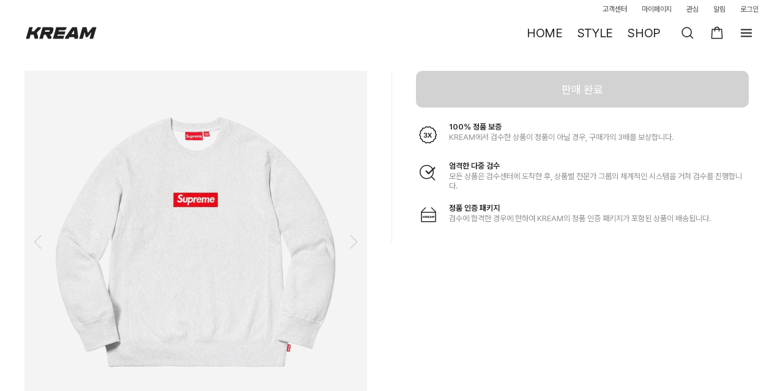

--- FILE ---
content_type: text/css; charset=utf-8
request_url: https://kream.co.kr/_nuxt3/LayerCouponList.3OYLu8Tr.css
body_size: -51
content:
.content[data-v-119272ca]{padding:0 16px 16px}


--- FILE ---
content_type: text/css; charset=utf-8
request_url: https://kream.co.kr/_nuxt3/LayerProductWarning.BlXM4uYm.css
body_size: 915
content:
.layer-order-size-confirm[data-v-c78f0312] .layer_content{margin-bottom:8px;max-height:528px;overflow-y:auto;padding:0 8px}@media (max-width:768px){.layer-order-size-confirm[data-v-c78f0312] .layer_content{margin-bottom:8px;max-height:calc(100% - 86px);padding:52px 16px}}@media (max-width:768px){.layer-order-size-confirm[data-v-c78f0312] .layer_header .title{height:44px}}.layer[data-v-c78f0312] .layer_container{width:440px!important}@media (max-width:768px){.layer[data-v-c78f0312] .layer_container{height:calc(100% - 80px);width:100%!important}}.layer[data-v-c78f0312] .layer_container .title{font-size:22px;font-weight:400;line-height:26px;padding:30px 32px 8px;text-align:left}@media (max-width:768px){.layer[data-v-c78f0312] .layer_container .title{padding:60px 16px 8px}}.layer[data-v-c78f0312] .layer_container .title em.desc_bold{font-weight:700}.layer[data-v-c78f0312] .layer_container .title em.desc_italic{font-style:italic}.layer[data-v-c78f0312] .layer_container .notice{color:rgba(34,34,34,.8);font-size:14px}.layer[data-v-c78f0312] .layer_container .examples{overflow:hidden;padding:24px 7.5px 20px}@media (min-width:769px){.layer[data-v-c78f0312] .layer_container .examples{padding:24px 31.5px 20px}}.layer[data-v-c78f0312] .layer_container .examples .example_box{float:left;width:168px}@media (max-width:768px){.layer[data-v-c78f0312] .layer_container .examples .example_box{width:calc(50% - 3.5px)}}.layer[data-v-c78f0312] .layer_container .examples .example_box+.example_box{margin-left:12px}@media (max-width:768px){.layer[data-v-c78f0312] .layer_container .examples .example_box+.example_box{margin-left:7px}}.layer[data-v-c78f0312] .layer_container .examples .example_box .example_title{color:#222;display:inline-block;font-size:14px;font-weight:700;letter-spacing:-.015em;padding-bottom:5px;text-align:center;width:100%}.layer[data-v-c78f0312] .layer_container .examples .example_box .example_img_box{display:flex;text-align:center;width:100%}.layer[data-v-c78f0312] .layer_container .examples .example_box .example_img_box .example_img{aspect-ratio:1/1;margin:auto;max-width:100%}@media (max-width:768px){.layer[data-v-c78f0312] .layer_container .examples .example_box .example_img_box .example_img{height:auto;width:100%}}.layer[data-v-c78f0312] .layer_container .examples .example_box .checkbox_item .check_label{margin-left:calc(50% - 12px);margin-top:10px}@media (max-width:768px){.layer[data-v-c78f0312] .bottom-button-container{bottom:0;left:0;padding:8px 8px calc(8px + env(safe-area-inset-bottom));position:absolute;right:0;width:100%}}@media (max-width:768px){[data-v-76e9f555].layer_frame.layer-custom-warning #iframe_layer{height:calc(var(--vh, 1vh)*100 - 154px)}}@media (max-width:768px){[data-v-76e9f555].layer_frame.layer-custom-warning .layer_container{height:calc(100% - 40px)!important}}[data-v-76e9f555].layer_frame.layer-custom-warning .layer_content{padding-left:16px;padding-right:16px}@media (min-width:961px){[data-v-76e9f555].layer_frame.layer-custom-warning .layer_content{padding-left:32px;padding-right:32px}}.button-wrap[data-v-76e9f555]{padding:8px 8px calc(8px + env(safe-area-inset-bottom))}.container[data-v-29f9d1e9]{padding-bottom:20px;padding-left:16px;padding-right:16px}.title[data-v-29f9d1e9]{color:var(--greyscale-dark-90-dark,#222)!important;font-size:17px;font-size:17px!important;font-weight:400;font-weight:600!important;padding-bottom:12px!important;padding-top:12px!important;text-align:left!important}@media (min-width:769px){.title[data-v-29f9d1e9]{font-size:20px!important;overflow:hidden}}.subtitle[data-v-29f9d1e9]{background:#fafafa;border-radius:10px;font-size:18px;font-weight:600;margin-top:16px;padding:16px;word-break:break-all}.description[data-v-29f9d1e9]{color:#787878;font-size:14px;font-weight:400;margin-top:16px}.button_box[data-v-29f9d1e9]{padding:8px}@media (min-width:961px){.layer-product-warning[data-v-c8b0d0ce] .layer_alert .layer_header .title{padding:32px 32px 0}}


--- FILE ---
content_type: text/css; charset=utf-8
request_url: https://kream.co.kr/_nuxt3/LayerZoomedInImages.B9GjsKsp.css
body_size: 1760
content:
.flicking-arrow-next[data-v-97500dad],.flicking-arrow-prev[data-v-97500dad]{cursor:pointer;height:64px;position:absolute;top:50%;transform:translateY(-50%);width:64px;z-index:2}.flicking-arrow-next.is-circle[data-v-97500dad],.flicking-arrow-prev.is-circle[data-v-97500dad]{background-color:#f2a65e;border-radius:50%}.flicking-arrow-disabled.is-circle[data-v-97500dad]{background-color:rgba(10,10,10,.1)}.flicking-arrow-next.is-circle[data-v-97500dad]:after,.flicking-arrow-next.is-circle[data-v-97500dad]:before,.flicking-arrow-prev.is-circle[data-v-97500dad]:after,.flicking-arrow-prev.is-circle[data-v-97500dad]:before{background-color:#fff}.flicking-arrow-prev[data-v-97500dad]{left:10px}.flicking-arrow-next[data-v-97500dad]{right:10px}.flicking-arrow-prev.is-outside[data-v-97500dad]{left:-74px}.flicking-arrow-next.is-outside[data-v-97500dad]{right:-74px}.flicking-arrow-next[data-v-97500dad]:after,.flicking-arrow-next[data-v-97500dad]:before,.flicking-arrow-prev[data-v-97500dad]:after,.flicking-arrow-prev[data-v-97500dad]:before{background-color:#f2a65e;content:"";height:6px;position:absolute;width:24px}.flicking-arrow-prev[data-v-97500dad]:before{left:22px;top:50%;transform:rotate(-45deg);transform-origin:0 50%}.flicking-arrow-prev[data-v-97500dad]:after{left:22px;top:calc(50% - 4px);transform:rotate(45deg);transform-origin:0 50%}.flicking-arrow-next[data-v-97500dad]:before{right:22px;top:50%;transform:rotate(45deg);transform-origin:100% 50%}.flicking-arrow-next[data-v-97500dad]:after{right:22px;top:calc(50% - 4px);transform:rotate(-45deg);transform-origin:100% 50%}.flicking-arrow-disabled[data-v-97500dad]{cursor:default}.flicking-arrow-disabled[data-v-97500dad]:after,.flicking-arrow-disabled[data-v-97500dad]:before{background-color:#e6e6e6}.flicking-arrow-next.is-thin[data-v-97500dad]:after,.flicking-arrow-next.is-thin[data-v-97500dad]:before,.flicking-arrow-prev.is-thin[data-v-97500dad]:after,.flicking-arrow-prev.is-thin[data-v-97500dad]:before{height:3px}.flicking-arrow-next.is-thin[data-v-97500dad]:after,.flicking-arrow-prev.is-thin[data-v-97500dad]:after{top:calc(50% - 2px)}.flicking-pagination[data-v-97500dad]{bottom:10px;left:0;position:absolute;text-align:center;width:100%;z-index:2}.flicking-pagination-bullets[data-v-97500dad],.flicking-pagination-scroll[data-v-97500dad]{font-size:0}.flicking-pagination-scroll[data-v-97500dad]{left:50%;overflow:hidden;transform:translate(-50%);white-space:nowrap}.flicking-pagination-scroll .flicking-pagination-slider[data-v-97500dad]{transition:transform .2s}.flicking-pagination-scroll.flicking-pagination-uninitialized .flicking-pagination-bullet[data-v-97500dad],.flicking-pagination-scroll.flicking-pagination-uninitialized .flicking-pagination-slider[data-v-97500dad]{transition:none}.flicking-pagination-bullet[data-v-97500dad]{background-color:rgba(10,10,10,.1);border-radius:50%;cursor:pointer;display:inline-block;font-size:1rem;height:8px;margin:0 4px;width:8px}.flicking-pagination-scroll .flicking-pagination-bullet[data-v-97500dad]{transition:transform .2s}.flicking-pagination-bullet-active[data-v-97500dad]{background-color:#f2a65e}.flicking-pagination-scroll .flicking-pagination-bullet[data-v-97500dad]{position:relative;transform:scale(0);transition:transform .2s,left .2s;vertical-align:middle}.flicking-pagination-scroll .flicking-pagination-bullet-active[data-v-97500dad]{transform:scale(1)}.flicking-pagination-scroll .flicking-pagination-bullet-next[data-v-97500dad],.flicking-pagination-scroll .flicking-pagination-bullet-prev[data-v-97500dad]{transform:scale(.66)}.flicking-pagination-scroll .flicking-pagination-bullet-next2[data-v-97500dad],.flicking-pagination-scroll .flicking-pagination-bullet-prev2[data-v-97500dad]{transform:scale(.33)}.content_area[data-v-97500dad]{display:flex;flex-direction:column;margin-left:auto;margin-right:auto;max-width:1280px;padding:0 40px}.view_main[data-v-97500dad]{flex:1;height:100%;position:relative}.zoomed_in_item[data-v-97500dad]{align-items:center;display:flex;justify-content:center;width:700px}.zoomed_in_item img[data-v-97500dad]{background-color:#fff;max-height:700px;max-width:100%;object-fit:cover}.flicking-arrow[data-v-97500dad]{display:block;height:80px;width:80px}.flicking-arrow[data-v-97500dad]:after,.flicking-arrow[data-v-97500dad]:before{display:none}@media (max-width:768px){.flicking-arrow[data-v-97500dad]{display:none}}.flicking-arrow-next[data-v-97500dad],.flicking-arrow-prev[data-v-97500dad]{background:url("data:image/svg+xml;charset=utf-8,%3Csvg xmlns='http://www.w3.org/2000/svg' width='80' height='80' fill='none' viewBox='0 0 80 80'%3E%3Cpath stroke='%23bbb' stroke-width='1.5' d='m30 20 20 20-20 20'/%3E%3C/svg%3E") no-repeat}.flicking-arrow-next.flicking-arrow-disabled[data-v-97500dad],.flicking-arrow-prev.flicking-arrow-disabled[data-v-97500dad]{display:none}.flicking-arrow-prev[data-v-97500dad]{left:100px;transform:rotate(180deg) translateY(50%)}.flicking-arrow-next[data-v-97500dad]{right:100px}.page_count[data-v-97500dad]{color:#fff;margin:10px 0;text-align:center}.page_count span[data-v-97500dad]{display:inline-block;font-size:14px;letter-spacing:-.21px;letter-spacing:-.015em;line-height:17px;vertical-align:top}.view_nav[data-v-97500dad]{position:relative}.view_nav .view_nav_item img[data-v-97500dad]{background-color:#fff;height:60px;width:60px}.view_nav .view_nav_item[data-v-97500dad]{opacity:.3}.view_nav .view_nav_item.nav_active[data-v-97500dad]{opacity:1}.view_nav_list[data-v-97500dad]{margin:0 auto;max-width:636px}.flicking-arrow-next[data-v-cee824ba],.flicking-arrow-prev[data-v-cee824ba]{cursor:pointer;height:64px;position:absolute;top:50%;transform:translateY(-50%);width:64px;z-index:2}.flicking-arrow-next.is-circle[data-v-cee824ba],.flicking-arrow-prev.is-circle[data-v-cee824ba]{background-color:#f2a65e;border-radius:50%}.flicking-arrow-disabled.is-circle[data-v-cee824ba]{background-color:rgba(10,10,10,.1)}.flicking-arrow-next.is-circle[data-v-cee824ba]:after,.flicking-arrow-next.is-circle[data-v-cee824ba]:before,.flicking-arrow-prev.is-circle[data-v-cee824ba]:after,.flicking-arrow-prev.is-circle[data-v-cee824ba]:before{background-color:#fff}.flicking-arrow-prev[data-v-cee824ba]{left:10px}.flicking-arrow-next[data-v-cee824ba]{right:10px}.flicking-arrow-prev.is-outside[data-v-cee824ba]{left:-74px}.flicking-arrow-next.is-outside[data-v-cee824ba]{right:-74px}.flicking-arrow-next[data-v-cee824ba]:after,.flicking-arrow-next[data-v-cee824ba]:before,.flicking-arrow-prev[data-v-cee824ba]:after,.flicking-arrow-prev[data-v-cee824ba]:before{background-color:#f2a65e;content:"";height:6px;position:absolute;width:24px}.flicking-arrow-prev[data-v-cee824ba]:before{left:22px;top:50%;transform:rotate(-45deg);transform-origin:0 50%}.flicking-arrow-prev[data-v-cee824ba]:after{left:22px;top:calc(50% - 4px);transform:rotate(45deg);transform-origin:0 50%}.flicking-arrow-next[data-v-cee824ba]:before{right:22px;top:50%;transform:rotate(45deg);transform-origin:100% 50%}.flicking-arrow-next[data-v-cee824ba]:after{right:22px;top:calc(50% - 4px);transform:rotate(-45deg);transform-origin:100% 50%}.flicking-arrow-disabled[data-v-cee824ba]{cursor:default}.flicking-arrow-disabled[data-v-cee824ba]:after,.flicking-arrow-disabled[data-v-cee824ba]:before{background-color:#e6e6e6}.flicking-arrow-next.is-thin[data-v-cee824ba]:after,.flicking-arrow-next.is-thin[data-v-cee824ba]:before,.flicking-arrow-prev.is-thin[data-v-cee824ba]:after,.flicking-arrow-prev.is-thin[data-v-cee824ba]:before{height:3px}.flicking-arrow-next.is-thin[data-v-cee824ba]:after,.flicking-arrow-prev.is-thin[data-v-cee824ba]:after{top:calc(50% - 2px)}.flicking-viewport[data-v-cee824ba],.zoomed_in_slide[data-v-cee824ba]{height:100%}.zoomed_in_item[data-v-cee824ba]{align-items:center;display:flex;justify-content:center}.zoomed_in_item img[data-v-cee824ba]{height:auto;width:100%}.flicking-arrow[data-v-cee824ba]{height:24px;width:24px}.flicking-arrow[data-v-cee824ba]:after,.flicking-arrow[data-v-cee824ba]:before{display:none}.flicking-arrow-next[data-v-cee824ba],.flicking-arrow-prev[data-v-cee824ba]{background:url("data:image/svg+xml;charset=utf-8,%3Csvg xmlns='http://www.w3.org/2000/svg' width='24' height='24' fill='none' viewBox='0 0 24 24'%3E%3Cpath stroke='%23222' stroke-width='1.5' d='m9 6 6 6-6 6'/%3E%3C/svg%3E") no-repeat;top:unset}.flicking-arrow-prev[data-v-cee824ba]{bottom:28px;left:128px;transform:rotate(180deg)}.flicking-arrow-next[data-v-cee824ba]{bottom:17px;right:128px}.page_count[data-v-cee824ba]{bottom:30px;left:0;position:absolute;right:0;text-align:center}.page_count span[data-v-cee824ba]{display:inline-block;font-size:15px;font-weight:600;letter-spacing:-.15px;line-height:18px;padding:0 2px;vertical-align:top}@media (min-width:769px){.layer_zoomed_in_images[data-v-a64bce66] .layer_container{background-color:rgba(34,34,34,.8)}.layer_zoomed_in_images[data-v-a64bce66] .layer_container .content_area{left:0;position:absolute;right:0;top:50%;transform:translateY(-50%)}}.layer_zoomed_in_images[data-v-a64bce66] .layer_container{border-radius:0!important;height:100%;width:100%}.layer_zoomed_in_images[data-v-a64bce66] .layer_content{height:100%;margin:0 auto;overflow:hidden;overflow-y:auto;position:relative}.layer_zoomed_in_images[data-v-a64bce66] .btn_layer_close{left:auto!important;position:fixed;right:24px!important;top:30px;z-index:1010}.content_area[data-v-a64bce66]{display:flex;margin-left:auto;margin-right:auto;max-width:1280px;padding:0 40px}.view_nav[data-v-a64bce66]{flex:none;position:relative;width:80px;z-index:10}.view_nav .view_nav_list[data-v-a64bce66]{bottom:0;margin:60px 0;overflow-y:auto;position:fixed;top:0;width:inherit}.view_nav .view_nav_item[data-v-a64bce66]{cursor:pointer;opacity:.3;width:100%}.view_nav .view_nav_item+.view_nav_item[data-v-a64bce66]{margin-top:4px}.view_nav .view_nav_item.active[data-v-a64bce66]{opacity:1}.view_main[data-v-a64bce66]{flex:1;height:100%;overflow-y:auto;position:relative}.zoomed_in_list[data-v-a64bce66]{display:flex;flex-direction:column;height:auto;margin:0 auto;max-width:700px;padding:60px 0}.img[data-v-a64bce66]{vertical-align:top;width:100%}


--- FILE ---
content_type: text/css; charset=utf-8
request_url: https://kream.co.kr/_nuxt3/StockProduct.v_-_E7o9.css
body_size: 971
content:
.stock_list_item[data-v-e51fb812]{display:inline-block;margin:20px 0;padding:0 10px;width:50%}.stock_list_item .item_inner[data-v-e51fb812]{display:block;height:100%}.stock_list_item.is_sold_out .product_thumb[data-v-e51fb812]:after{background-color:rgba(255,255,255,.5);bottom:0;content:"";display:block;left:0;position:absolute;right:0;top:0}.stock_list_item.is_sold_out .product_thumb .soldout_text[data-v-e51fb812]{display:block}@media (max-width:768px){.stock_list_item[data-v-e51fb812]{margin:15px 0;padding:0 3.5px}}.product_thumb[data-v-e51fb812]{position:relative}.product_thumb .soldout_text[data-v-e51fb812]{background-color:#222;border-radius:4px;color:#fff;display:none;font-size:18px;font-weight:700;left:50%;letter-spacing:-.27px;letter-spacing:-.15px;line-height:22px;padding:7px 10px;position:absolute;top:50%;transform:translate(-50%,-50%);z-index:2}@media (max-width:768px){.product_thumb .soldout_text[data-v-e51fb812]{font-size:15px;letter-spacing:-.15px;letter-spacing:-.01px;line-height:18px;padding:3px 7px 4px}}.product_info[data-v-e51fb812]{margin-top:12px}.product_detail .size[data-v-e51fb812]{color:var(--greyscale-dark-90-dark,#222);font-size:12px;font-weight:700}@media (max-width:768px){.product_detail .size[data-v-e51fb812]{overflow:hidden;text-overflow:ellipsis;white-space:nowrap}}.product_detail .name[data-v-e51fb812]{color:var(--greyscale-dark-90-dark,#222);font-size:13px;margin-top:2px}@media (max-width:768px){.product_detail .name[data-v-e51fb812]{overflow:hidden;text-overflow:ellipsis;white-space:nowrap}}.other_stock_list .product_detail .name[data-v-e51fb812]{display:-webkit-box;max-height:34px;overflow:hidden;text-overflow:ellipsis;white-space:normal;-webkit-line-clamp:2;-webkit-box-orient:vertical}.product_detail .express_mark[data-v-e51fb812]{background-color:#f2f9f6;border-radius:2px;color:#31b46e;display:inline-block;font-size:11px;height:20px;letter-spacing:-.33px;line-height:11px;margin-top:6px;padding:4.5px 5.5px 4.5px 17px;position:relative;vertical-align:top}.product_detail .express_mark[data-v-e51fb812]:before{background:url("data:image/svg+xml;charset=utf-8,%3Csvg xmlns='http://www.w3.org/2000/svg' width='16' height='16' fill='none' viewBox='0 0 16 16'%3E%3Cpath fill='%230c4' d='M10.304 1.428 2.641 8.69a.335.335 0 0 0 .188.578l3.963.45-1.633 4.485c-.132.332.276.612.537.37l7.663-7.262a.335.335 0 0 0-.189-.579l-3.962-.449 1.633-4.485c.132-.332-.276-.612-.537-.37'/%3E%3C/svg%3E") 0 0 no-repeat;background-size:11px 13px;content:"";height:13px;left:3.5px;position:absolute;top:3px;width:11px}.product_price[data-v-e51fb812]{margin-top:10px}.product_price .origin_price[data-v-e51fb812]{color:rgba(34,34,34,.5);font-size:12px;line-height:15px}.product_price .discount_price[data-v-e51fb812]{font-size:14px;font-weight:700;letter-spacing:-.21px;line-height:17px}.product_price .discount_price .discount_per[data-v-e51fb812]{color:#f15746;font-weight:400;padding-right:2px}.other_stock_list .product_price .discount_price .discount_per[data-v-e51fb812]{font-weight:700}


--- FILE ---
content_type: text/javascript; charset=utf-8
request_url: https://kream.co.kr/_nuxt3/DrI72tKT.js
body_size: 2923
content:
import{e as b,u as c}from"./C4ZtfL3e.js";import{u as t,o}from"./d_dHBHBW.js";import{B as m,C as d,Q as g,R as f,az as y,T,S,bw as h,bW as A,F as E,M as v,aL as I,O as x,E as N,D,z as F,J as P,H as R,L,K as U,bZ as w,aw as C,a6 as k,a4 as M,e as W,as as O,al as B,bj as K,aS as V,aR as _,aQ as H,aP as z,aU as Q,aT as j,ao as G,ac as q,ag as X,ae as Y,ah as J,af as Z,aJ as $,bi as aa,bb as ea,b4 as sa,av as ra,au as ta,ak as oa,aE as ia,aq as na,ar as la,bf as ua,ay as ba,I as ca,g as pa,bJ as ma,W as da,bp as ga,bn as fa,aZ as ya,a_ as Ta,b6 as Sa,bs as ha,bt as Aa,b8 as Ea,bA as va,b9 as Ia,b1 as xa,b7 as Na,bm as Da,b0 as Fa,a9 as Pa,bl as Ra,aW as La,A as Ua,X as wa,Y as Ca,bh as ka,aD as Ma,bO as Wa,bB as Oa,bC as Ba,a$ as Ka,bz as Va,bS as _a,aF as Ha,bx as za,by as Qa,ba as ja,bI as Ga,U as qa,bc as Xa,bT as Ya,a7 as Ja,N as Za,a8 as $a,P as ae,bE as ee,ai as se,aj as re,ap as te,bd as oe,Z as ie,bG as ne,aV as le,bD as ue,aN as be,aG as ce,bv as pe,aX as me,_ as de,$ as ge,ab as fe,bX as ye,am as Te,t as Se,bg as he,bY as Ae,b5 as Ee,aB as ve,aA as Ie,aa as xe,at as Ne,aC as De,be as Fe,bF as Pe,bq as Re,bo as Le,bu as Ue,bH as we,a5 as Ce,a3 as ke,a1 as Me,a0 as We,a2 as Oe,aY as Be,ax as Ke,bk as Ve,aK as _e,ad as He,aI as ze,aO as Qe,aH as je,G as Ge,br as qe,b2 as Xe,b3 as Ye,j as Je,V as Ze,v as $e,x as as,c as es,i as ss,s as rs,l as ts,m as os,d as is,n as ns,w as ls,aM as us,f as bs,p as cs,k as ps,r as ms,b as ds,h as gs,q as fs,y as ys,a as Ts,an as Ss,bR as hs,bV as As,bK as Es,bL as vs,bU as Is,bN as xs,bM as Ns,bP as Ds,bQ as Fs}from"./d_dHBHBW.js";import{u as Rs}from"./4scj-m-2.js";import{u as Us}from"./G6L_K9sS.js";import{f as Cs,g as ks}from"./B26J0c4E.js";import{c as Ws,t as Os}from"./C78uqiiz.js";import{i as Ks}from"./D_3SAyPU.js";import{a as _s,r as Hs,s as zs,b as Qs}from"./DgocXjL3.js";try{let a=typeof window<"u"?window:typeof global<"u"?global:typeof globalThis<"u"?globalThis:typeof self<"u"?self:{},e=new a.Error().stack;e&&(a._sentryDebugIds=a._sentryDebugIds||{},a._sentryDebugIds[e]="833f6183-abb5-4e61-bd05-c5526e68d141",a._sentryDebugIdIdentifier="sentry-dbid-833f6183-abb5-4e61-bd05-c5526e68d141")}catch(a){}function n(a){if(t().ssrContext)return;const s=r=>{a(r)};window.addEventListener("receiveKreamMessage",s),o(()=>{window.removeEventListener("receiveKreamMessage",s)})}export{m as BREAKPOINTS,d as ConfirmButtonType,g as KREAM_DOMAIN,f as RESPONSIVE_SLOT_PRIORITY_MAP,y as SOCIAL_USERNAME_REGEX,T as TICKET_TOKEN,S as TICKET_TOKEN_HEADER,h as UA,A as WebViewWindowName,E as actionToAirbridge,v as actionToFbPixel,I as actionToGa,x as actionToWcsNaverAnalytics,N as airbridgeClearUser,D as airbridgeIdentify,F as airbridgeSend,P as amplitudeClearUser,R as amplitudeIdentify,L as analyticsClearUser,U as analyticsIdentifyUser,w as applyDiff,_s as attachScrollTargetElement,C as br2nl,k as brazeIdentify,M as brazeInitialize,W as breakpointsObj,O as capitalizeFirstLetter,B as cardLastNumber,K as checkFromNaverShopping,V as convertHashtagAndMention,_ as convertHtmlElement,H as convertSocialLookupLinks,z as convertSocialLookupText,Q as convertStringByLookups,j as convertStringByTextDisplayItem,G as convertTimeNotation,Ws as copyText,q as createPopup,X as creditFormat,Y as currencyFormat,J as currencyFormatWithPrefixSymbol,Z as currencyFormatWithSymbol,$ as deleteNotDigit,b as extractErrorStatusAndCode,aa as extractPathFromUrl,ea as extractPathRoot,sa as extractRouteName,ra as formatBrandFeedPath,ta as formatCount,oa as formatDate,ia as formatDisplayItemText,na as formatNumber,la as formatPriceWithCurrency,ua as formatQueryArrayValueToComma,ba as formatTimeLeft,Cs as formattedDateKST,ca as getAmplitudePageName,pa as getBreakpointWidth,ma as getCurrentUA,da as getDidWithDeviceType,ga as getEntryHref,fa as getEntryPath,ya as getFirstRouteValue,Ta as getFirstRouteValueNumber,Sa as getFullUrl,ks as getIsDateExpired,ha as getLocalStorageItem,Aa as getLocalStorageMap,Ea as getLoginRoute,va as getOs,Ia as getQueryDiff,xa as getShortBaseUrl,Na as getShortUrl,Da as getURLFullPath,Fa as getWebBaseUrl,Pa as gtag,Ra as guardLinkEvent,La as htmlDecode,Ua as initAirbridge,wa as interceptRequest,Ca as interceptResponseError,ka as isAbsoluteURL,Ma as isDateFormatItemType,Wa as isEmptyObject,Ks as isEventObject,Oa as isInAppBrowser,Ba as isInAppBrowserIOS,Ka as isIndexAppDownloadHash,Va as isIos,_a as isKreamServiceDomain,Ha as isNumeric,za as isPcUa,Qa as isPhone,ja as isQueryChanged,Ga as isSearchCrawler,qa as isSuspendedUser,Xa as isTruthyQueryValue,Ya as isWithinDate,Ja as logBraze,Za as logFbPixel,$a as logGtagEvent,ae as logNaverAds,ee as minAppVersion,se as numberFormat,re as numberFormatValue,te as numeric,oe as omitNullishQuery,ie as onResponseSuspendedUser,ne as parseAcceptLanguage,le as parseCurrencyValue,ue as parseKreamApp,be as parseSortString,ce as parseTimeUnits,pe as parseToBoolean,me as percentage,de as pickApiAxiosResponse,ge as pickApiErrorResponse,fe as popupWindow,ye as postMessageWebview,Te as profileImageUrl,Se as propsToRef,he as queryObjectToString,Hs as removeScrollTargetElement,Ae as replaceLocation,Ee as replaceQuery,ve as replaceValidReferralCode,Ie as replaceValidUserName,xe as resizeImage,Ne as roundToDecimal,zs as scrollToTarget,Qs as scrollToTop,De as segmentedLength,Fe as serializeArraySearchParamsToComma,Pe as setBrowserHackFlags,Re as setEntryHref,Le as setEntryPath,Ue as setLocalStorageMap,we as setSentry,Ce as setUserAttributesMarketing,ke as showApiErrorDefaultMessageToast,Me as showApiErrorMessage,We as showApiErrorToast,Oe as showApiErrorWithDefaultMessage,Be as sleep,Ke as stringSlice,Ve as throwIfNotNavigationDuplicatedError,_e as toNumberFromFormattedNumber,He as toPixel,ze as toPlaybackTimeFormat,Qe as toSortString,je as toTimeFormat,Ge as trackAmplitude,Os as transformNewLinesToBrTags,qe as urlPath,Xe as urlToVueRoute,Ye as urlWithQuery,Je as useAmplitude,Ze as useApiLoading,$e as useDragScroll,c as useErrorCustom,as as useFeedbackStore,es as useFirebase,Rs as useGfp,Us as useIframeMessage,ss as useKreamInfiniteScroll,rs as useLayerFrameState,ts as useListeners,os as useListenersForRenderFunction,is as useMq,ns as useOnOff,ls as usePhase,n as useReceiveKreamMessage,us as useScriptTag,bs as useScrollHeightWatcher,cs as useScrollPrevent,ps as useTicketState,ms as useToastNavigation,ds as useTokenSuffix,gs as useUIState,fs as useUrlToRoute,ys as useUtilsStore,Ts as useWebDid,Ss as usernameWithoutAtMark,hs as validateAnalytics,As as validateCharacterSets,Es as validateEmail,vs as validatePassword,Is as validatePcccCode,xs as validatePhoneNumber,Ns as validateReferralCode,Ds as validateTrackingNumber,Fs as validateUrl};


--- FILE ---
content_type: text/javascript; charset=utf-8
request_url: https://kream.co.kr/_nuxt3/Df4YFKnN.js
body_size: 855
content:
import{ce as n,cf as t,cg as d}from"./d_dHBHBW.js";try{let e=typeof window<"u"?window:typeof global<"u"?global:typeof globalThis<"u"?globalThis:typeof self<"u"?self:{},l=new e.Error().stack;l&&(e._sentryDebugIds=e._sentryDebugIds||{},e._sentryDebugIds[l]="d8b0b67e-02da-4ee1-84b1-fda88d4ea975",e._sentryDebugIdIdentifier="sentry-dbid-d8b0b67e-02da-4ee1-84b1-fda88d4ea975")}catch(e){}const o={xmlns:"http://www.w3.org/2000/svg",fill:"none",viewBox:"0 0 40 36"};function r(e,l){return t(),n("svg",o,l[0]||(l[0]=[d("path",{fill:"#fff",d:"M31 12H9v16h22V12Z"},null,-1),d("path",{stroke:"#222","stroke-linejoin":"round","stroke-width":"1.4",d:"m16 4.714-7 7v16h23v-16l-7-7M9.5 12.5h23"},null,-1),d("path",{fill:"#222","fill-rule":"evenodd",d:"m28.16 19.91 1.226-1.405L30.5 18.5l-.806 2.559-.138.456h-1.008l.52-1.646h-.075l-.986 1.2h-.557l-.24-1.195h-.073l-.515 1.652h-1.008l.143-.452.801-2.559 1.114-.005.345 1.4h.143Zm-4.509-1.384L21.69 21.09l-.144.451 1.024-.005.303-.451 1.363-.006.021.452.934-.005.143-.452-.355-2.559-1.327.01Zm-.244 1.784.658-.928h.048l.069.923-.775.005Zm-1.92-.964-1.634.01-.096.298 1.953-.005-.244.774-1.947.005-.096.303 1.947-.005-.255.815-2.954.01.944-3.01 2.955-.01-.16.513-.413.302Zm-3.783-.8-2.461.005-.944 3.016 1.002-.005.334-1.077h.499l.668 1.071.844-.005.143-.451-.445-.62c.328-.052.647-.21.806-.724l.133-.44a.732.732 0 0 0 .037-.303c-.043-.277-.276-.472-.616-.467Zm-.562 1.205-1.273.005.122-.39 1.273-.004-.122.39Zm-2.499-.743.143-.452h-.933l-1.088 1.082h-.658l.34-1.077-1.003.006-.944 3.01h1.003l.334-1.077.843-.005.345 1.077.817-.005.143-.452-.37-1.138 1.028-.97Z","clip-rule":"evenodd"},null,-1)]))}const i={render:r};export{i as default,r as render};


--- FILE ---
content_type: text/javascript; charset=utf-8
request_url: https://kream.co.kr/_nuxt3/B1idx69S.js
body_size: 915
content:
import{ce as t,cf as o,cg as n}from"./d_dHBHBW.js";try{let e=typeof window<"u"?window:typeof global<"u"?global:typeof globalThis<"u"?globalThis:typeof self<"u"?self:{},l=new e.Error().stack;l&&(e._sentryDebugIds=e._sentryDebugIds||{},e._sentryDebugIds[l]="69561792-3ec0-4243-a245-63234b127632",e._sentryDebugIdIdentifier="sentry-dbid-69561792-3ec0-4243-a245-63234b127632")}catch(e){}const s={xmlns:"http://www.w3.org/2000/svg",fill:"none",viewBox:"0 0 20 20"};function a(e,l){return o(),t("svg",s,l[0]||(l[0]=[n("path",{fill:"#222","fill-opacity":".2",d:"M10 20c5.523 0 10-4.477 10-10S15.523 0 10 0 0 4.477 0 10s4.477 10 10 10Z"},null,-1),n("path",{fill:"#fff",d:"M6.664 13.3a.585.585 0 0 0 .812 0l2.508-2.503 2.503 2.503a.585.585 0 0 0 .812 0 .585.585 0 0 0 0-.812L10.796 9.98 13.3 7.477a.585.585 0 0 0 0-.813.585.585 0 0 0-.812 0L9.984 9.168 7.476 6.659a.59.59 0 0 0-.812.005.585.585 0 0 0 0 .813L9.167 9.98l-2.503 2.508a.585.585 0 0 0 0 .812Z"},null,-1)]))}const r={render:a};export{r as default,a as render};


--- FILE ---
content_type: text/javascript; charset=utf-8
request_url: https://kream.co.kr/_nuxt3/D5UIV5Mb.js
body_size: 8168
content:
import{cM as V,c1 as w,d5 as A,ce as I,cf as n,db as E,cg as a,eu as At,cP as t,dU as Ft,cO as m,da as B,dV as Dt,d4 as q,c0 as x,d6 as _,d8 as f,d9 as D,dR as M,d7 as $,dT as j,eE as Mt,cL as Et,B as qt,cC as We,cb as me,o as Ve,b_ as pe,ca as h,fv as Ge,d2 as xe,u as ue,b$ as zt,co as Kt,ef as Ht,eb as Ut,cX as Wt,dE as Vt,dG as Gt,n as Re,j as xt,cZ as W,fa as jt,cU as Yt,hi as Zt,eF as Qt,dn as Xt,G as Jt,e2 as Ne,dI as Ae,a7 as eo,eh as to,c7 as Fe,cj as oo,ck as so,c6 as De,c9 as no,hc as ao,b6 as ro,ad as io,i$ as lo,fq as Me,cV as Ee,ee as co,z as uo,e3 as mo}from"./d_dHBHBW.js";import{u as po}from"./C4ZtfL3e.js";import{H as yo}from"./BLMIhq7x.js";import{_ as je}from"./BkXFFSWE.js";import _o from"./CcRkwise.js";import{L as fo}from"./B57ceOdB.js";import{T as go}from"./CZ7nzq5J.js";import{P as vo}from"./Cx-xP1qA.js";import{L as ho}from"./CtDAdtdz.js";import{u as wo,L as bo}from"./DsRTdxub.js";import qe from"./_8d5SEhG.js";import{P as ko}from"./DZ2632QH.js";import{L as $o}from"./YkxQfzsG.js";import{u as Io,L as Co}from"./B-WqB3lJ.js";import{S as ze}from"./Cy1rCGf0.js";import{M as Bo}from"./BlKrUp4x.js";import{u as So}from"./XBm8dHmJ.js";import{a as Ke,u as Lo}from"./7B7cw_wp.js";import{g as Po}from"./ZTC45QM0.js";import{u as Oo}from"./DrEeQEeU.js";import{u as He}from"./BzZdVpLv.js";import{P as To}from"./DO1wgEKu.js";import{c as Ro}from"./9sLgLxU_.js";import{u as No}from"./Dkoc1Fic.js";import{N as Ao}from"./BAKoz4B0.js";import"./BhEGjxMw.js";import"./CT6euD93.js";import"./Ci0P9VWs.js";import"./CIeAgL9W.js";import"./BBJse3Ym.js";import"./x6zz9HRF.js";import"./iGIfHqkK.js";import"./CmirkxiS.js";import"./csgI_Uvs.js";import"./CZFMoBWY.js";import"./QESa3Osi.js";import"./C78uqiiz.js";import"./CSWl7Awp.js";try{let d=typeof window<"u"?window:typeof global<"u"?global:typeof globalThis<"u"?globalThis:typeof self<"u"?self:{},r=new d.Error().stack;r&&(d._sentryDebugIds=d._sentryDebugIds||{},d._sentryDebugIds[r]="f80374ce-ba9d-4257-a616-4b6b22082c23",d._sentryDebugIdIdentifier="sentry-dbid-f80374ce-ba9d-4257-a616-4b6b22082c23")}catch(d){}const Fo=["href"],Do={class:"banner_alert_content"},Mo={class:"alert_title"},Eo={class:"alert_text"},qo={class:"alert_subtext"},zo={class:"ico_arrow"},Ko=V({__name:"BannerAlert",props:{item:{}},emits:["showNotice"],setup(d,{emit:r}){const b=d,i=r,p=w(()=>{var l;return!!((l=b.item)!=null&&l.notice_url)});function s(){p.value&&i("showNotice")}return(l,T)=>{const y=A("svg-icon");return n(),I("div",{class:E(["banner_alert",l.$mq])},[a("a",{href:l.item.notice_url,class:E(["alert_wrap",{disabled:!t(p)}]),onClick:At(s,["prevent"])},[a("div",Do,[a("div",Mo,[m(go,{class:"care_mark",tag:l.item.tag},null,8,["tag"]),a("p",Eo,B(l.item.title),1)]),a("p",qo,B(l.item.description),1)]),Ft(a("div",zo,[m(y,{name:"ico-arr-type",class:"ico-arr-type"})],512),[[Dt,t(p)]])],10,Fo)],2)}}}),Ho=q(Ko,[["__scopeId","data-v-8f9409b4"]]),Uo={class:"detail_stock_btn"},Wo=V({__name:"BtnStockGroup",props:{isSoldOut:{type:Boolean},cartBtnName:{},buyBtnName:{}},setup(d){const r=x("changeOptionParamsForDetail"),b=w(()=>{var i;return!!((i=r.value)!=null&&i.cart_item_id)});return(i,p)=>{const s=A("BaseButton");return n(),I("div",Uo,[t(b)?(n(),_(s,{key:0,class:"button",tag:"button","style-type":"solid full",size:"xlarge",disabled:i.isSoldOut,onClick:p[0]||(p[0]=l=>i.$emit("change"))},{default:f(()=>[D(B(i.isSoldOut?"판매 완료":"확인"),1)]),_:1},8,["disabled"])):(n(),I(M,{key:1},[i.isSoldOut?$("",!0):(n(),_(s,{key:0,class:"button",tag:"button","style-type":"solid full",size:"xlarge",disabled:i.isSoldOut,onClick:p[1]||(p[1]=l=>i.$emit("cart"))},{default:f(()=>[D(B(i.cartBtnName),1)]),_:1},8,["disabled"])),m(s,{class:"button",tag:"button","style-type":"solid full ".concat(i.isSoldOut?"disabled":"buy"),size:"xlarge",disabled:i.isSoldOut,onOnClick:p[2]||(p[2]=l=>i.$emit("buy"))},{default:f(()=>[D(B(i.isSoldOut?"판매 완료":i.buyBtnName),1)]),_:1},8,["style-type","disabled"])],64))])}}}),Vo=q(Wo,[["__scopeId","data-v-910c289f"]]),Go={class:"inner_box"},xo={class:"product_thumb"},jo={class:"product_info"},Yo={class:"size"},Zo={class:"size_text"},Qo={class:"name"},Xo={class:"translated_name"},Jo={class:"btn_area"},es=V({__name:"FloatingBuyBox",props:{showFloatingBuy:{type:Boolean},isSoldOut:{type:Boolean},item:{},buyBtnName:{},cartBtnName:{}},setup(d){const r=d,b=w(()=>({image_url:r.item.image_urls?r.item.image_urls[0]:null,background_color:r.item.bgcolor})),i=x("changeOptionParamsForDetail"),p=w(()=>{var s;return!!((s=i.value)!=null&&s.cart_item_id)});return(s,l)=>{const T=A("MqLayout"),y=A("BaseButton");return n(),I("div",{class:E(["floating_buy",s.$mq,{"is-open":s.showFloatingBuy}])},[a("div",Go,[m(T,{mq:["lg","md"],class:"product_area"},{default:f(()=>{var v;return[a("div",xo,[m(vo,{item:t(b)},null,8,["item"])]),a("div",jo,[a("p",Yo,[l[3]||(l[3]=a("em",{class:"mark_95"},"95점",-1)),a("span",Zo,B((v=s.item.product_option)==null?void 0:v.name_display),1)]),a("p",Qo,B(s.item.name),1),a("p",Xo,B(s.item.translated_name),1)])]}),_:1}),a("div",Jo,[t(p)?(n(),_(y,{key:0,class:"button",tag:"a",href:"#",styleType:"solid full",size:"large",disabled:s.isSoldOut,onClick:l[0]||(l[0]=v=>s.$emit("change"))},{default:f(()=>[D(B(s.isSoldOut?"판매 완료":"확인"),1)]),_:1},8,["disabled"])):(n(),I(M,{key:1},[s.isSoldOut?$("",!0):(n(),_(y,{key:0,class:"button",tag:"a",href:"#",styleType:"solid full",disabled:s.isSoldOut,size:"large",onClick:l[1]||(l[1]=v=>s.$emit("cart"))},{default:f(()=>[D(B(s.cartBtnName),1)]),_:1},8,["disabled"])),m(y,{class:"button",tag:"a",href:"#",styleType:"solid full ".concat(s.isSoldOut?"disabled":"buy"),disabled:s.isSoldOut,size:"large",onOnClick:l[2]||(l[2]=v=>s.$emit("buy"))},{default:f(()=>[D(B(r.isSoldOut?"판매 완료":s.buyBtnName),1)]),_:1},8,["styleType","disabled"])],64))])])],2)}}}),ts=q(es,[["__scopeId","data-v-15032d48"]]),os={class:"point_guide"},ss={class:"guide_list"},ns={class:"thumb_area"},as={class:"text_area"},rs={class:"title"},is={class:"desc"},ls=V({__name:"GuideList",setup(d){const r=[{img:"img-guide-item-01",title:"100% 정품 보증",desc:"KREAM에서 검수한 상품이 정품이 아닐 경우, 구매가의 3배를 보상합니다."},{img:"img-guide-item-02",title:"엄격한 다중 검수",desc:"모든 상품은 검수센터에 도착한 후, 상품별 전문가 그룹의 체계적인 시스템을 거쳐 검수를 진행합니다."},{img:"img-guide-item-03",title:"정품 인증 패키지",desc:"검수에 합격한 경우에 한하여 KREAM의 정품 인증 패키지가 포함된 상품이 배송됩니다."}];return(b,i)=>{const p=A("svg-icon");return n(),I("div",os,[a("ul",ss,[(n(),I(M,null,j(r,(s,l)=>a("li",{key:l,class:"guide_item"},[a("div",ns,[m(p,{name:s.img,class:"img",width:"40",height:"40"},null,8,["name"])]),a("div",as,[a("strong",rs,B(s.title),1),a("p",is,B(s.desc),1)])])),64))])])}}}),Ue=q(ls,[["__scopeId","data-v-d0f5f285"]]),cs={props:{showLayer:{type:Boolean,default:!1},item:{type:Object}},data(){var d,r;return{link:(r=(d=this.item)==null?void 0:d.notice_url)!=null&&r.includes("/faq")?"".concat(this.item.notice_url,"?type=app"):this.item.notice_url}},computed:{isBrandNotice(){var d;return(d=this.item)==null?void 0:d.notice_url.includes("/brands/extras")},title(){var d,r;return(r=(d=this.item)==null?void 0:d.title)!=null&&r.includes("사이즈 가이드")?"사이즈 가이드":this.isBrandNotice?"브랜드 알림":"상품 특이 사항"}},methods:{close(){this.$emit("close")}}},ds={class:"title"},us=["src"];function ms(d,r,b,i,p,s){const l=A("svg-icon"),T=A("BaseLayer");return n(),_(T,{class:E(["layer_product_notice",{brand_notice:s.isBrandNotice}]),"show-layer":b.showLayer,onClose:s.close},{header:f(()=>[a("h2",ds,B(s.title),1)]),content:f(()=>[a("iframe",{width:"100%",height:"100%",src:p.link,frameborder:"0"},null,8,us)]),btnClose:f(()=>[a("a",{class:"btn_layer_close",onClick:r[0]||(r[0]=(...y)=>s.close&&s.close(...y))},[m(l,{name:"ico-close",class:"ico-close"})])]),_:1},8,["class","show-layer","onClose"])}const ps=q(cs,[["render",ms],["__scopeId","data-v-362e8c46"]]);function ys(d){const r=Mt({width:void 0}),b=Et(()=>{const i=d.spreadBox.value;window.innerWidth>qt.moEnd&&i&&We(()=>{r.width=i==null?void 0:i.clientWidth})},50);return me(()=>{b(),window.addEventListener("resize",b)}),Ve(()=>{window.removeEventListener("resize",b)}),{leftColStyles:r}}const _s={class:"other_stock"},fs=5,gs=V({__name:"OtherStock",props:{items:{default:()=>[]},title:{},screenName:{},containerTitle:{},containerIndex:{},itemKey:{},isProduct95:{type:Boolean}},setup(d){const r=d,b=pe(),i=h(1),p=h(!1),s=w(()=>b.params.id),l=w(()=>r.items),T=w(()=>r.items.slice(0,i.value*fs)),y=w(()=>r.items.length),v=w(()=>y.value>l.value.length),oe=w(()=>y.value>T.value.length),G=w(()=>r.itemKey==="inventory_95_recommended_products");return(O,C)=>{const Y=Ge,z=A("BaseButton");return n(),I("div",null,[a("div",_s,[m(Bo,{item:{titleTxt:"".concat(O.title)},"show-more":!1,"show-help":!O.isProduct95,class:"detail-title",onOnClickHelp:C[0]||(C[0]=S=>p.value=!0)},null,8,["item","show-help"]),m(Y,null,{desktop:f(()=>[a("div",{class:E(["other_stock_list",{"grid-list":t(G)}])},[(n(!0),I(M,null,j(t(T),(S,R)=>(n(),_(ze,{key:S.id,item:S,"screen-name":O.screenName,index:R,"screen-query-id":t(s),"container-index":O.containerIndex,"container-title":O.containerTitle},null,8,["item","screen-name","index","screen-query-id","container-index","container-title"]))),128))],2)]),tabletPhone:f(()=>[a("div",{class:E(["other_stock_list",{"grid-list":t(G)}])},[(n(!0),I(M,null,j(t(l),(S,R)=>(n(),_(ze,{key:S.id,item:S,"screen-name":O.screenName,index:R,"screen-query-id":t(s),"container-index":O.containerIndex,"container-title":O.containerTitle},null,8,["item","screen-name","index","screen-query-id","container-index","container-title"]))),128))],2)]),_:1}),m(Y,null,{desktop:f(()=>[t(oe)?(n(),_(z,{key:0,class:"btn-show-more","style-type":"outline_greylight",size:"small",onOnClick:C[1]||(C[1]=S=>i.value+=1)},{default:f(()=>C[4]||(C[4]=[D(" 더보기 ")])),_:1,__:[4]})):$("",!0)]),tabletPhone:f(()=>[t(v)?(n(),_(z,{key:0,class:"btn-show-more","style-type":"outline_greylight",size:"small",onOnClick:C[2]||(C[2]=S=>i.value+=1)},{default:f(()=>C[5]||(C[5]=[D(" 더보기 ")])),_:1,__:[5]})):$("",!0)]),_:1}),t(p)?(n(),_(je,{key:0,type:t(xe).verified_95,"show-layer":t(p),onClose:C[3]||(C[3]=S=>p.value=!1)},null,8,["type","show-layer"])):$("",!0)])])}}}),vs=q(gs,[["__scopeId","data-v-2e5fcc64"]]),hs=()=>{const d=x("product:visitedCacheMap",()=>new Map),b=pe().path;return{checkProductPageInitialRender:()=>{const p=d.value.get(b);return d.value.set(b,!0),!p}}},ws={class:E(["container","detail","detail_stock"])},bs={class:"content"},ks={class:"column_bind"},$s={class:"column"},Is={class:"button-stock-group-container"},Cs={class:"product-info-container"},Bs={class:"content_other_stock"},Ss=V({__name:"[id]",async setup(d){let r,b;const i=ue(),{$axios:p,$mqNew:s}=ue(),l=Oo(),T=zt(),y=pe(),v=He(),oe=w(()=>y.params.id),G=Kt(),{data:O}=([r,b]=Ht(async()=>to("/products/select/".concat(y.params.id,"/stock"),async()=>{var k;const e=y.params.id,o=y.query.mode==="summary";let c=!1;c=!!x("changeOptionParamsForDetail").value;try{const g=await v.fetchProduct95Detail({id:e,isSummary:o||c,$axios:i.$axios});if(!g)return;const{id:P,name:L,translated_name:u,style_code:N,image_urls:U,price:Rt,is_sold_out:Nt}=g,Le=u||L,Pe="".concat(Le," | KREAM"),Oe=[...N==="-"?[]:[N],Le,L],Te="".concat(Oe.join(" ")," 상품을 거래하는 가장 확실한 방법. 정품의 실시간 시세를 확인하여 똑똑하게 판매하고 구매하세요.");return{og:{type:"website",title:Pe,description:Te,keywords:Oe.join(","),"og:title":Pe,"og:description":Te,"og:image":U==null?void 0:U[0],"og:id":P,"og:price:amount":Rt||0,"og:price:currency":"KRW","og:availability":Nt?"pending":"available for order","product:retailer_item_id":P}}}catch(g){if(g&&g.response){{const P=g.response.status===404?"찾을 수 없는 상품입니다.":Fe;oo({content:P,type:so.error});const L=y.query;if(L.fromUrl){De(L.fromUrl);return}if(G.prevRoutePath){De(G.prevRoutePath);return}}throw no({statusCode:g.response.status,message:((k=g.response.data)==null?void 0:k.message)||g.message||Fe})}}})),r=await r,b(),r);Ut(()=>{var o;const e=(o=O.value)==null?void 0:o.og;return{title:e==null?void 0:e.title,link:[{rel:"canonical",href:"https://kream.co.kr".concat(y.fullPath)}],meta:ao({...e,"og:url":ro(y),"page-name":W.product95_detail})}});function C(){var e,o,c,k,g,P,L,u;uo({category:"airbridge.ecommerce.product.viewed",attributes:{semanticAttributes:{products:[{productID:(e=v.product95Response)==null?void 0:e.id,name:(o=v.product95Response)==null?void 0:o.name,brandID:(k=(c=v.product95Response)==null?void 0:c.brand)==null?void 0:k.id,brandName:(P=(g=v.product95Response)==null?void 0:g.brand)==null?void 0:P.name,categoryID:(L=v.product95Response)==null?void 0:L.shop_category_id,categoryName:(u=v.product95Response)==null?void 0:u.shop_category_name}]}}})}const{checkProductPageInitialRender:Y}=hs();me(()=>{Wt(oe,e=>{e&&We(()=>{Y()&&C()})},{immediate:!0})});const{$eventbus:z}=ue();z.on("onClickBtnWish",(e,o,c)=>{Ze.value={product:e},Ye.value=!0,c(e&&e.me?e.me.wish:!1)}),Ve(()=>{l.detailHeaderTitle="",X.value=null}),me(()=>{var e;(e=Vt())!=null&&e.proxy.initialLoad?window.addEventListener("scroll",ie):z.once("triggerScroll",()=>{setTimeout(()=>{window.addEventListener("scroll",ie)},300)})}),Gt(()=>{z.off("onClickBtnWish"),window.removeEventListener("scroll",ie)});const S=h(!1),R=h(!1),se=h(!1),Z=h(!1),Q=h(!1),ye=h(0),_e=h(!1),fe=h(!1),Ye=h(!1),Ze=h(null),ne=h(!1),ge=h(),ae=h(!1),{leftColStyles:Qe}=ys({spreadBox:ge}),K=w(()=>v.product95Response),Xe=w(()=>v.product95Response.category),Je=w(()=>{var e,o;return((o=(e=v.product95Response)==null?void 0:e.image_urls)==null?void 0:o.map(c=>({image_url:c})))||[]}),re=w(()=>{var e;return(e=v.product95Response.notice)==null?void 0:e.product_notice}),et=w(()=>{var e,o;return(o=(e=v.product95Response.items)==null?void 0:e.filter(c=>c.item_type!==To.inventory_95_review&&c.item_type!=="display_section"))==null?void 0:o.map(c=>{const{title:k,title_lookups:g,description:P,products:L,key:u}=c;return{title:Ro(k,g),description:P,products:L,key:u}})}),ve=w(()=>!!v.product95Response.is_sold_out),tt=(e=0)=>{Q.value=!0,ye.value=e},he=h([]),[we,ot,st]=Re(!1),nt=()=>{ot()},{handleNamedActionLoginAndRefresh:at}=No(),rt=e=>{he.value=e.map(o=>({image_url:o}))},ie=()=>{let e=!0;if(window.scrollY>0&&(e=!0),window.scrollY<=0&&(e=!1),s.value==="sm"||s.value==="mo")se.value=!0;else{se.value=window.scrollY>=360;const o=document.getElementsByClassName("column_box")[0],c=document.getElementsByClassName("column")[1];if(o&&c){const k=o.offsetHeight;e=c.offsetHeight-k>window.scrollY}_e.value=e,fe.value=!e}},{isTypeCheckSize:it,isTypeStyleCode:lt,isTypeCustom:ct}=wo({is95Product:!0}),dt=()=>it.value?!0:!lt.value&&!ct.value,{provideScreenName:ut}=xt();ut(W.product95_detail);const X=x("changeOptionParamsForDetail"),{handleErrorIfOccurred:le}=po(),{addToCart:mt,changeCartItem:pt}=Ke(),yt=He(),{product95Response:F}=jt(yt),be=()=>{le(async()=>{var e;await mt({quantity:1,inventoryItemId:+y.params.id,productId:F.value.product_id,optionKey:(e=F.value.product_option)==null?void 0:e.key,price:F.value.price,deliveryMethod:"immediate",screenName:W.product95_detail})})},ke=()=>{le(async()=>{await pt({inventoryItemId:y.params.id,cartItemId:X.value.cart_item_id,cartType:X.value.cart_type,deliveryMethod:X.value.delivery_method,price:F.value.price,screenName:W.product95_detail}),T.push("/cart")})};let J=()=>{throw new Error("warningCallback: not assigned")};const _t=()=>{J()},H=e=>{var o;if(vt(),!((o=K.value)!=null&&o.warning)||dt())switch(e){case"buy":ce();break;case"cart":be();break;case"change":ke();break}else{switch(e){case"buy":J=ce;break;case"cart":J=be;break;case"change":J=ke;break}ae.value=!0}},{postCheckoutProxy:ft}=Ke(),{goTo95Order:gt}=Lo(),ce=()=>{const{params:e}=y||{},{product_id:o,option:c}=K.value;le(async()=>{var g;const k=await ft({checkoutType:"instant_buy",productId:F.value.product_id,optionKey:(g=F.value.product_option)==null?void 0:g.key,price:F.value.price,deliveryMethod:"immediate",quantity:1,inventoryItemId:F.value.id});gt({productId:o,optionKey:c,stockId:e.id,checkoutId:k.checkout_id})})},vt=()=>{const{product_id:e}=K.value;Jt(Ae.click_buy,new Ne(e,W.product95_detail)),eo(Ae.click_buy,new Ne(e,W.product95_detail))},ht=()=>{i.$isMobile(i.$mq)?mo(y):R.value=!R.value},{startIdentification:wt}=So(),{ogTitle:bt,ogDescription:kt,ogImage:$t,ogUrl:It}=Io({path:"/products/stock/".concat(y.params.id)}),[$e,Ct,Bt]=Re(!1),Ie=w(()=>K.value.content),St=e=>e.display_type==="image_slider",Ce=w(()=>{var e;return(e=Ie.value)==null?void 0:e.items.find(o=>St(o))}),Lt=w(()=>{var e,o;return(o=(e=Ie.value)==null?void 0:e.items)==null?void 0:o.filter(c=>c.display_type!=="image_slider")}),{handleClick:Pt}=Yt(),Be=h(),de=h(!1),ee=h(!1),Se=h(""),te=h(!1);function Ot(...e){const[,o]=e;Pt(o,{namedActionMap:{authentication_result:async c=>{const{authentication_id:k}=Ee(c),g=await Po({$axios:p,authenticationId:k});Be.value=g,de.value=!0},show_product_coupons:c=>{const{product_id:k}=Ee(c);ee.value=!0,Se.value=k},image_viewer:c=>{const{image_urls:k}=c;nt(),rt(k)},open_about_inventory:()=>{te.value=!0},[Ao.login_and_refresh]:at}})}const Tt=e=>e.display_type==="divider_horizontal";return(e,o)=>{var P,L;const c=Ge,k=co,g=A("MqLayout");return n(),I("div",ws,[m(c,null,{phone:f(()=>[m(ko,{title:t(l).detailHeaderTitle},{icons:f(()=>[t(l).detailHeaderTitle?$("",!0):(n(),_(Zt,{key:0})),m(yo,{onClick:t(Ct)},null,8,["onClick"])]),_:1},8,["title"])]),_:1}),a("div",bs,[o[17]||(o[17]=a("h2",{class:"blind"},"95점 상품 상세",-1)),a("div",ks,[a("div",{class:E(["column",{is_fixed:t(_e)},{is_absolute:t(fe)}])},[a("div",{ref_key:"spreadBox",ref:ge,class:"spread"},null,512),a("div",{class:"column_box",style:Qt({width:t(io)(t(Qe).width)})},[t(Ce)?(n(),_(t(lo),{key:0,item:t(Ce),onClick:tt},null,8,["item"])):$("",!0),t(re)?(n(),_(Ho,{key:1,item:t(re),onOnRequireAppDownloadBanner:ht,onShowNotice:o[0]||(o[0]=u=>Z.value=!0)},null,8,["item"])):$("",!0)],4)],2),a("div",$s,[a("div",null,[(n(!0),I(M,null,j(t(Lt),(u,N)=>(n(),I(M,null,[Tt(u)?(n(),I("div",{key:N},[m(c,null,{desktopTablet:f(()=>[a("div",Is,[m(Vo,{isSoldOut:t(ve),buyBtnName:"즉시 구매하기",cartBtnName:"장바구니 담기",onBuy:o[1]||(o[1]=U=>H("buy")),onCart:o[2]||(o[2]=U=>H("cart")),onChange:o[3]||(o[3]=U=>H("change"))},null,8,["isSoldOut"])])]),phone:f(()=>[m(t(Me),{item:u,renderKey:"product95ContentItemForRenderItems_".concat(N)},null,8,["item","renderKey"])]),_:2},1024)])):(n(),_(k,{key:"product95ContentItemForRenderItems_".concat(N)},{default:f(()=>[m(t(Me),{item:u,renderKey:"product95ContentItemForRenderItems_".concat(N),onAction:Ot},null,8,["item","renderKey"])]),_:2},1024))],64))),256))]),a("div",Cs,[m(c,{class:"detail_wrap"},{desktopTablet:f(()=>[m(Ue)]),_:1})])])])]),a("div",Bs,[(n(!0),I(M,null,j(t(et),(u,N)=>(n(),_(vs,{key:N,isProduct95:"",title:u.title,items:u.products,itemKey:u.key},null,8,["title","items","itemKey"]))),128))]),m(g,{mq:["sm","mo"],class:"detail_wrap on_bottom"},{default:f(()=>[m(Ue)]),_:1}),m(ts,{showFloatingBuy:t(se),isSoldOut:t(ve),item:t(K),buyBtnName:"즉시 구매하기",cartBtnName:"장바구니 담기",onBuy:o[4]||(o[4]=u=>H("buy")),onCart:o[5]||(o[5]=u=>H("cart")),onChange:o[6]||(o[6]=u=>H("change"))},null,8,["showFloatingBuy","isSoldOut","item"]),t(Z)?(n(),_(ps,{key:0,showLayer:t(Z),item:t(re),onClose:o[7]||(o[7]=u=>Z.value=!1)},null,8,["showLayer","item"])):$("",!0),t(R)?(n(),_(Xt,{key:1,layerOpenAppdown:t(R),onCloseLayerAppdown:o[8]||(o[8]=u=>R.value=!1)},null,8,["layerOpenAppdown"])):$("",!0),m(_o,{showLayer:t(S),title:e.$tc(e.$m.$common.identification),content:e.$tc(e.$m.$notice.noticeNeedIdentification),cancelButtonText:e.$tc(e.$m.$common.cancel),okButtonText:e.$tc(e.$m.$common.doAction,{action:e.$tc(e.$m.$common.identification)}),onCancel:o[9]||(o[9]=u=>S.value=!1),onOk:o[10]||(o[10]=u=>{S.value=!1,t(wt)(!0,ce)})},null,8,["showLayer","title","content","cancelButtonText","okButtonText"]),t(we)?(n(),_(qe,{key:2,showLayer:t(we),images:t(he),defaultIndex:0,onClose:t(st)},null,8,["showLayer","images","onClose"])):$("",!0),t(Q)?(n(),_(qe,{key:3,showLayer:t(Q),images:t(Je),defaultIndex:t(ye),onClose:o[11]||(o[11]=u=>Q.value=!1)},null,8,["showLayer","images","defaultIndex"])):$("",!0),t(ne)?(n(),_(fo,{key:4,showLayer:t(ne),category:t(Xe),onClose:o[12]||(o[12]=u=>ne.value=!1)},null,8,["showLayer","category"])):$("",!0),m(bo,{openLayer:t(ae),selectedSize:((L=(P=t(K))==null?void 0:P.product_option)==null?void 0:L.key)||"",orderType:"buy",is95Product:!0,onClose:o[13]||(o[13]=u=>ae.value=!1),onComplete:_t},null,8,["openLayer","selectedSize"]),t($e)?(n(),_(Co,{key:5,title:t(bt),description:t(kt),url:t(It),imageUrl:t($t),layerOpenSocialShare:t($e),onCloseLayerSocialShare:t(Bt)},null,8,["title","description","url","imageUrl","layerOpenSocialShare","onCloseLayerSocialShare"])):$("",!0),m($o,{showLayer:t(de),productAuthenticationResult:t(Be),onClose:o[14]||(o[14]=u=>de.value=!1)},null,8,["showLayer","productAuthenticationResult"]),t(ee)?(n(),_(ho,{key:6,onlyLayer:"",showCouponLayer:t(ee),couponProductId:t(Se),onClose:o[15]||(o[15]=u=>ee.value=!1)},null,8,["showCouponLayer","couponProductId"])):$("",!0),t(te)?(n(),_(je,{key:7,type:t(xe).verified_95,showLayer:t(te),onClose:o[16]||(o[16]=u=>te.value=!1)},null,8,["type","showLayer"])):$("",!0)])}}}),pn=q(Ss,[["__scopeId","data-v-af77f7aa"]]);export{pn as default};


--- FILE ---
content_type: text/javascript; charset=utf-8
request_url: https://kream.co.kr/_nuxt3/CSWl7Awp.js
body_size: 1441
content:
import{ca as D,x as m,ac as $,ck as T,ej as R,cc as A,b$ as L,u as M,d as U,c3 as I,c4 as g,c2 as S}from"./d_dHBHBW.js";try{let t=typeof window<"u"?window:typeof global<"u"?global:typeof globalThis<"u"?globalThis:typeof self<"u"?self:{},c=new t.Error().stack;c&&(t._sentryDebugIds=t._sentryDebugIds||{},t._sentryDebugIds[c]="9795ee73-f52e-4d15-bf2b-d38e6a5b9714",t._sentryDebugIdIdentifier="sentry-dbid-9795ee73-f52e-4d15-bf2b-d38e6a5b9714")}catch(t){}function V(){const t=D(null),{openToast:c,openLoadingLayer:h,closeLoadingLayer:w}=m(),v=({name:u,path:r,w:p,h:f,onClose:l,onAbort:a,onError:s,onLoad:i})=>{let e=!1;if(t.value=$(r,u,p,f),!t.value||t.value==null){c({content:"팝업이 차단되었는지 확인해주세요.",type:T.error});return}h(),t.value.onload=()=>{e=!0,i&&i(),clearInterval(n),l&&s&&y({onClose:l,onError:s})};const o=t.value,n=R(()=>{!e&&o.closed&&(a&&a(),w(),clearInterval(n))},100)},y=({onClose:u,onError:r})=>{if(!t.value)return;const p=t.value;t.value&&(t.value=null);const f=a=>{const s=R(()=>{p.closed&&(window.removeEventListener("message",l),clearInterval(s),w(),a())},100)},l=a=>{if(a.origin!==window.location.origin)return;const s={onClose:()=>u&&u(a.data.payload),onError:()=>r&&r(a.data.payload)};f(()=>{s[a.data.event]&&s[a.data.event]()})};return A("message",l)};return{openPopupWindow:v}}function N(){const t=L(),{$http:c}=M(),{openToast:h,openDialog:w}=m(),{openPopupWindow:v}=V(),{isMobileNew:y}=U(),u=I(g.FOUND_EMAIL_ID,null),r=I(g.FOUND_SUCCESS_TYPE,null),p=I(g.FOUND_PREVIOUS_PATH,null),f=async({email:e,type:o})=>{try{return o==="reset_password"&&e&&await a(o,{email:e}),!0}catch(n){return i(n.data),!1}},l=async({email:e,type:o,title:n="",responsive:d=!0,onPopupClose:k,onPopupAbort:b})=>{const P="/auth/identification?type=".concat(o,"&title=").concat(encodeURIComponent(n)).concat(e?"&email=".concat(encodeURIComponent(e)):""),O=d&&y.value;if(p.value=window.location.pathname,O){t.push(P);return}try{if(!await f({email:e,type:o}))return;v({name:"openIdentification",path:P,w:400,h:620,onClose:E=>{k(E)},onError:E=>{i(E)},onAbort:()=>{b&&b()}})}catch(_){i(_.data)}},a=async(e,o)=>{const n=window.sessionStorage.getItem(g.TEMP_ACCESS_KEY)||null;return await c("/api/auth/identification/".concat(e),{method:"POST",onResponseError:d=>{throw d},body:{...o},...n?{headers:{Authorization:"Bearer ".concat(n)}}:{}})},s=async e=>{var o;u.value=null,r.value=null;try{const n=window.sessionStorage.getItem(g.TEMP_ACCESS_KEY)||null,d=await c("/api/auth/identification/".concat(e,"/check"),n?{headers:{Authorization:"Bearer ".concat(n)}}:{});return u.value=d.existing_email,r.value=d.context,d}catch(n){if((o=n==null?void 0:n.data)!=null&&o.code)throw i(n.data),n.data;return}},i=e=>{if(e)switch(e==null?void 0:e.code){case S.SERVER_ERROR:e.alert_type==="toast"&&e.message.length>0&&h({content:e.message,type:T.error});break;case S.SERVER_ALERT_ERROR:w({title:e.title,content:e.message,keepOnRouteChange:!0});break}};return{getIdentificationData:a,checkIdentification:s,checkIdentificationException:i,openIdentification:l}}export{N as u};


--- FILE ---
content_type: text/javascript; charset=utf-8
request_url: https://kream.co.kr/_nuxt3/BlKrUp4x.js
body_size: 681
content:
import{d4 as f,d5 as _,d6 as a,d7 as s,cf as o,d8 as c,cg as i,ce as m,db as u,da as d,eu as y,cO as b,ev as h,ew as g}from"./d_dHBHBW.js";try{let t=typeof window<"u"?window:typeof global<"u"?global:typeof globalThis<"u"?globalThis:typeof self<"u"?self:{},n=new t.Error().stack;n&&(t._sentryDebugIds=t._sentryDebugIds||{},t._sentryDebugIds[n]="ed9c28bf-3fde-47cd-837f-9d7543fce25d",t._sentryDebugIdIdentifier="sentry-dbid-ed9c28bf-3fde-47cd-837f-9d7543fce25d")}catch(t){}const p={props:{item:{type:Object},headingTag:{type:String,default:"h3"},showMore:{type:Boolean,default:!0},showHelp:{type:Boolean,default:!1}}},w={class:"owner"},x=["innerHTML"],k={class:"btn_txt"};function T(t,n,e,I,v,C){const l=_("svg-icon"),r=h;return e.item?(o(),a(g(e.headingTag),{key:0,class:"more_title"},{default:c(()=>[e.item.prefixIcon?(o(),a(l,{key:0,name:"".concat(e.item.prefixIcon),class:u("".concat(e.item.prefixIcon))},null,8,["name","class"])):s("",!0),i("span",w,d(e.item.emTxt),1),i("span",{class:"title_txt",innerHTML:e.item.titleTxt},null,8,x),e.showHelp?(o(),m("button",{key:1,class:"btn_help",href:"#",onClick:n[0]||(n[0]=y(M=>t.$emit("onClickHelp"),["prevent"]))},[b(l,{class:"ico-help",name:"ico-help"})])):s("",!0),e.showMore?(o(),a(r,{key:2,to:e.item.link,class:"btn_more"},{default:c(()=>[i("span",k,d(e.item.btnTxt),1)]),_:1},8,["to"])):s("",!0)]),_:1})):s("",!0)}const D=f(p,[["render",T],["__scopeId","data-v-3ff41db3"]]);export{D as M};


--- FILE ---
content_type: text/javascript; charset=utf-8
request_url: https://kream.co.kr/_nuxt3/DFHIMenp.js
body_size: 755
content:
import{ce as d,cf as t,cg as n}from"./d_dHBHBW.js";try{let e=typeof window<"u"?window:typeof global<"u"?global:typeof globalThis<"u"?globalThis:typeof self<"u"?self:{},l=new e.Error().stack;l&&(e._sentryDebugIds=e._sentryDebugIds||{},e._sentryDebugIds[l]="849e51b3-5f7d-4265-8291-f8cd08b26af6",e._sentryDebugIdIdentifier="sentry-dbid-849e51b3-5f7d-4265-8291-f8cd08b26af6")}catch(e){}const o={xmlns:"http://www.w3.org/2000/svg",fill:"none",viewBox:"0 0 24 24"};function r(e,l){return t(),d("svg",o,l[0]||(l[0]=[n("circle",{cx:"12",cy:"12",r:"10",fill:"#F4F4F4"},null,-1),n("path",{fill:"#222","fill-opacity":".8","fill-rule":"evenodd",d:"m10.94 12-3.47 3.47 1.06 1.06L12 13.06l3.47 3.47 1.06-1.06L13.06 12l3.47-3.47-1.06-1.06L12 10.94 8.53 7.47 7.47 8.53 10.94 12z","clip-rule":"evenodd"},null,-1)]))}const i={render:r};export{i as default,r as render};


--- FILE ---
content_type: text/javascript; charset=utf-8
request_url: https://kream.co.kr/_nuxt3/YkxQfzsG.js
body_size: 668
content:
import{cM as p,n as m,dU as _,d7 as r,dV as w,cP as o,cf as d,d6 as c,d8 as i,fq as R,cg as C,cO as g,fp as L,cC as I,fA as k,d4 as A}from"./d_dHBHBW.js";try{let e=typeof window<"u"?window:typeof global<"u"?global:typeof globalThis<"u"?globalThis:typeof self<"u"?self:{},s=new e.Error().stack;s&&(e._sentryDebugIds=e._sentryDebugIds||{},e._sentryDebugIds[s]="b26fbb8b-0123-4440-8f79-6bdeaf9ab2e7",e._sentryDebugIdIdentifier="sentry-dbid-b26fbb8b-0123-4440-8f79-6bdeaf9ab2e7")}catch(e){}const B={class:"header-container"},D=p({__name:"LayerAuthenticationResult",props:{showLayer:{type:Boolean},productAuthenticationResult:{}},emits:["close"],setup(e,{emit:s}){const l=s,[u,f,h]=m(!1),y=()=>{I(()=>{setTimeout(()=>{f()},50)})},b=()=>{h(),l("close")};return(t,T)=>t.showLayer?_((d(),c(o(k),{key:0,showLayer:t.showLayer,containerPcHeight:588,mobileFullScreen:"",btnClose:"",onClose:b},{header:i(()=>{var n;return[C("div",B,[g(o(L),{item:(n=t.productAuthenticationResult)==null?void 0:n.title,class:"text-title"},null,8,["item"])])]}),content:i(()=>{var n,a;return[(n=t.productAuthenticationResult)!=null&&n.content?(d(),c(o(R),{key:0,renderKey:"layer-authentication-result",item:(a=t.productAuthenticationResult)==null?void 0:a.content,pushRenderChecker:!0,onRendered:y},null,8,["item"])):r("",!0)]}),_:1},8,["showLayer"])),[[w,o(u)]]):r("",!0)}}),v=A(D,[["__scopeId","data-v-05f71f7c"]]);export{v as L};


--- FILE ---
content_type: text/javascript; charset=utf-8
request_url: https://kream.co.kr/_nuxt3/DZ2632QH.js
body_size: 635
content:
import{cM as m,b$ as _,dO as k,c1 as o,ce as d,cf as n,eF as l,db as z,cP as s,cO as P,cg as r,d7 as p,da as b,dk as x,fk as B,ad as i,d4 as v}from"./d_dHBHBW.js";try{let t=typeof window<"u"?window:typeof global<"u"?global:typeof globalThis<"u"?globalThis:typeof self<"u"?self:{},e=new t.Error().stack;e&&(t._sentryDebugIds=t._sentryDebugIds||{},t._sentryDebugIds[e]="12940b63-17d8-437d-b256-e031f977be8c",t._sentryDebugIdIdentifier="sentry-dbid-12940b63-17d8-437d-b256-e031f977be8c")}catch(t){}const I={class:"text"},w={key:0,class:"icons"},D=m({__name:"PageTitle",props:{title:{},titleSize:{},subTitle:{},subTitleSize:{},height:{},paddingTop:{},paddingBottom:{},flexStart:{type:Boolean}},setup(t){const e=t,g=_(),u=k(),f=o(()=>i(e.height)),y=o(()=>i(e.paddingTop)),S=o(()=>i(e.paddingTop)),T=o(()=>i(e.titleSize)),h=o(()=>i(e.subTitleSize));return(a,c)=>(n(),d("div",{class:z(["page-title",{"page-title--flex-start":a.flexStart}]),style:l({height:s(f),paddingTop:s(y),paddingBottom:s(S)})},[P(s(B),{class:"ico-header-back",onClick:c[0]||(c[0]=()=>s(g).back())}),r("div",I,[r("h2",{style:l({fontSize:s(T)})},b(e.title),5),a.subTitle?(n(),d("div",{key:0,class:"subtitle",style:l({fontSize:s(h)})},b(a.subTitle),5)):p("",!0)]),s(u).icons?(n(),d("div",w,[x(a.$slots,"icons",{},void 0,!0)])):p("",!0)],6))}}),N=v(D,[["__scopeId","data-v-e4b13c50"]]);export{N as P};


--- FILE ---
content_type: text/javascript; charset=utf-8
request_url: https://kream.co.kr/_nuxt3/CT6HNXiy.js
body_size: 978
content:
import{ce as t,cf as f,cg as n}from"./d_dHBHBW.js";try{let e=typeof window<"u"?window:typeof global<"u"?global:typeof globalThis<"u"?globalThis:typeof self<"u"?self:{},l=new e.Error().stack;l&&(e._sentryDebugIds=e._sentryDebugIds||{},e._sentryDebugIds[l]="141c0e50-d4e1-4592-8371-ff94f9c8fff1",e._sentryDebugIdIdentifier="sentry-dbid-141c0e50-d4e1-4592-8371-ff94f9c8fff1")}catch(e){}const o={xmlns:"http://www.w3.org/2000/svg",fill:"none",viewBox:"0 0 40 35"};function a(e,l){return f(),t("svg",o,l[0]||(l[0]=[n("path",{fill:"#fff",stroke:"#222","stroke-linejoin":"round","stroke-width":"1.5",d:"m29.5 10.702.406-.63-.406.63 2.436 1.571-.29 2.884a.95.95 0 0 0 .134.591l1.513 2.473-1.513 2.472.64.391-.64-.391a.95.95 0 0 0-.135.59l.29 2.885-2.435 1.57a.95.95 0 0 0-.378.475l-.99 2.724-2.876.358a.95.95 0 0 0-.546.263l-2.074 2.026-2.747-.925a.95.95 0 0 0-.606 0l-2.747.925-2.073-2.026a.95.95 0 0 0-.547-.263l-2.876-.358-.99-2.724a.95.95 0 0 0-.377-.474l-2.436-1.571.29-2.884a.95.95 0 0 0-.135-.591L5.88 18.22l1.513-2.472a.95.95 0 0 0 .135-.59l-.29-2.885 2.436-1.57-.407-.63.407.63a.95.95 0 0 0 .378-.475l.99-2.724 2.875-.359a.95.95 0 0 0 .547-.263l2.073-2.025 2.747.925a.95.95 0 0 0 .606 0l2.747-.925 2.074 2.025a.95.95 0 0 0 .546.263l2.876.359.99 2.724a.95.95 0 0 0 .378.474Zm2.47 1.236v.001Zm1.499 5.995v.001Zm-22.314 11.32Zm0-22.065L10.638 7l.517.188Z"},null,-1),n("path",{fill:"#222",d:"M15.463 22.855c1.81 0 3.014-.935 3.014-2.32v-.011c0-1.053-.752-1.72-1.902-1.826v-.033c.908-.188 1.617-.816 1.617-1.783v-.01c0-1.22-1.074-2.036-2.745-2.036-1.627 0-2.717.88-2.825 2.223l-.005.065h1.487l.006-.049c.064-.601.58-.993 1.337-.993.763 0 1.209.376 1.209 1.004v.01c0 .63-.527 1.059-1.338 1.059h-.864v1.155h.886c.934 0 1.488.408 1.488 1.15v.01c0 .634-.537 1.08-1.37 1.08-.838 0-1.386-.414-1.456-.967l-.01-.06h-1.547l.005.07c.108 1.338 1.257 2.262 3.013 2.262Zm3.513-.135h1.751l1.692-2.717h.054l1.702 2.717h1.848l-2.508-3.872v-.022l2.54-3.856h-1.81l-1.638 2.793h-.06L20.9 14.97h-1.907l2.45 3.83v.016l-2.466 3.904Z"},null,-1)]))}const s={render:a};export{s as default,a as render};


--- FILE ---
content_type: text/javascript; charset=utf-8
request_url: https://kream.co.kr/_nuxt3/2HvPT7f_.js
body_size: 2718
content:
import{cC as ce,cM as X,eQ as ie,dj as ue,gj as Y,b_ as Z,b$ as le,ca as A,c1 as h,cN as de,cb as ee,dU as te,dV as oe,cP as o,d6 as w,cf as m,h7 as he,d8 as u,ce as O,dT as me,h8 as pe,cO as k,d9 as fe,da as ye,h9 as _e,dR as se,hy as F,a$ as U,b3 as ke,ha as we,hb as ve,G as be,dI as j,a7 as Te,d4 as ae,gh as Se,ec as Ce,d as Re,fa as ge,j as Ie,cX as Le,b4 as Be,dv as D,gk as z,eX as r,hz as B,gb as K,cc as Ae,eO as Pe,db as W,d7 as v,cg as G,fv as He,gd as J,gc as xe,dk as Ne}from"./d_dHBHBW.js";import{_ as Ve}from"./AFw0Rw5C.js";import{M as Q}from"./DbjI7AQ7.js";import{u as qe}from"./Beh45D8O.js";import{u as De}from"./csgI_Uvs.js";import"./CmirkxiS.js";import"./B57ceOdB.js";import"./BhEGjxMw.js";import"./CT6euD93.js";import"./Ci0P9VWs.js";import"./D-i7r_rh.js";import"./D-e0e5GJ.js";import"./ChQyzOhX.js";import"./CZFMoBWY.js";try{let l=typeof window<"u"?window:typeof global<"u"?global:typeof globalThis<"u"?globalThis:typeof self<"u"?self:{},d=new l.Error().stack;d&&(l._sentryDebugIds=l._sentryDebugIds||{},l._sentryDebugIds[d]="c8c99de9-c82f-4faa-8f73-6ea1ae93b218",l._sentryDebugIdIdentifier="sentry-dbid-c8c99de9-c82f-4faa-8f73-6ea1ae93b218")}catch(l){}function Me(){async function l(d){if(await ce(),!d)return;const p=d==null?void 0:d.querySelector(".active");p==null||p.scrollIntoView({block:"nearest",inline:"center"})}return{scrollToActiveTab:l}}const $e=X({__name:"HomeTabs",setup(l){const{setVisitedAt:d,filterVisitedAt:p,checkIsUpdatedKey:P}=ie({storageKey:ue.RECENT_VISITED_HOME}),n=Y(),f=Z(),S=le(),H=A(null),C=h(()=>n.tabs),b=h(()=>n.activeTab),{scrollToActiveTab:R}=Me();de("homeTabs",async()=>(C.value.length===0&&await n.setActiveTab({tab:{key:f.query.tab}}),{})),ee(()=>{var e;I(),R((e=H.value)==null?void 0:e.$el)});const g=e=>{var s;return f.query.tab&&f.query.tab===(e==null?void 0:e.key)||!f.query.tab&&b.value&&((s=b.value)==null?void 0:s.id)===(e==null?void 0:e.id)||!1},x=e=>P(e.key,e.contents_last_updated_at),M=e=>{var s;if(I(e),e.type===F.redirect){const t=e.redirect_web_url;if(t&&U(t)){const a=t.indexOf("#");if(a!==-1){const i=t.substring(a);S.replace({path:f.path,query:f.query,hash:i});return}}n.setActiveTabWithoutFetch(e)}V(n.tabs,n.activeTab,e),((s=n.activeTab)==null?void 0:s.key)!==e.key&&window.scrollTo(0,0)},N=e=>{var s;if(e.type===F.redirect){const t=e.redirect_web_url;return t&&U(t)?void 0:ke(e.redirect_web_url,{tab:(s=e.key)!=null?s:""})}return"/?tab=".concat(e.key)},I=e=>{var t,a;if(!e&&b.value)return;const s=(t=e||b.value)==null?void 0:t.key;s&&(d(s),p((a=n.tabs)==null?void 0:a.map(i=>i.key)))},V=(e,s,t)=>{var q,T;const a=(q=e==null?void 0:e.filter(y=>(s==null?void 0:s.key)===y.key))==null?void 0:q[0],i=(T=e==null?void 0:e.filter(y=>(t==null?void 0:t.key)===y.key))==null?void 0:T[0];if(a){const y=new we({main_tab_type:ve.HOME.toLowerCase(),prev_tab_key:a==null?void 0:a.key,prev_tab_title:(a==null?void 0:a.name)||"",next_tab_key:i==null?void 0:i.key,next_tab_title:(i==null?void 0:i.name)||""});be(j.click_sub_tab,y),Te(j.click_sub_tab,y)}};return(e,s)=>te((m(),w(he,{ref_key:"baseTabListRef",ref:H,class:"home_tabs"},{default:u(()=>[(m(!0),O(se,null,me(o(C),t=>(m(),w(pe,{key:"tab_".concat(t.id)},{default:u(()=>[k(_e,{to:N(t),active:g(t),updated:x(t),color:t.font_color,onClick:a=>M(t)},{default:u(()=>[fe(ye(t.name),1)]),_:2},1032,["to","active","updated","color","onClick"])]),_:2},1024))),128))]),_:1},512)),[[oe,o(C)]])}}),E=ae($e,[["__scopeId","data-v-d47de9a6"]]),Ee={key:0,class:"header-mobile-placeholder"},Oe={class:"layout__main--without-search"},Fe=X({name:"LayoutMain",__name:"main",props:{showSearch:{type:Boolean},showCart:{type:Boolean}},setup(l){const d=l;qe();const p=De(),P=Se(),n=Z(),{os:f,isInAppBrowser:S}=Ce(),{isPhoneSize:H}=Re(),{showSearchLayer:C}=ge(P),b=Y(),R=A(!1),g=A(!1),x=A(void 0),{injectScreenName:M,provideScreenName:N}=Ie(),I=M();let V=I.value;Le(C,c=>{c?(V=I.value,N("")):N(V)});const e=h(()=>Be(n)),s=h(()=>n.path==="/"),t=h(()=>n.path.startsWith("/social/tabs")),a=(c,_)=>c.includes(_),i=h(()=>a([D.Products,D.RelatedProducts,z.Products,z.ProductsDetail,r.Login,r.Join,r.FindEmail,r.FindEmailComplete,r.ResetPw,r.ResetPwComplete,r.AuthPromotion,r.AuthPromotionComplete,r.AuthPromotionVerify,B.Exhibitions,B.EventInvitation,B.EventInvitationCode,B.RichContents,K.Cart],e.value)),q=h(()=>!a([r.Login,r.Join,r.FindEmail,r.ResetPw,r.AuthPromotion,r.AuthPromotionComplete,r.AuthPromotionVerify,D.RelatedProducts],e.value)),T=h(()=>s.value?!0:a([K.Home,B.Exhibitions],e.value)&&!!n.query.tab),y=h(()=>{var _;const c=d.showCart||((_=p==null?void 0:p.additionalInfo)==null?void 0:_.is_cartable);return a([D.Products],e.value)&&c}),re=h(()=>{var c;return n.path==="/"||!!((c=n.query)!=null&&c.tab)}),ne=h(()=>{var _;const c=Object.values(r).filter(L=>L!==r.Login).includes(e.value);return!(S.value||c||(n.path==="/"||(_=n.query)!=null&&_.tab)&&!b.isDefaultTab)}),$=A(!1);return Ae(window,"scroll",()=>{$.value=H.value&&window.scrollY>54}),ee(()=>{R.value=window.history.length>1,g.value=!!window.opener,!R.value&&g.value&&(x.value=()=>{window.close()})}),(c,_)=>{const L=He;return m(),w(Pe,{id:"wrap",tabindex:"0",class:W(["wrap",{in_app:o(S),has_tab:o(re)},o(f)])},{default:u(()=>[o(S)?v("",!0):(m(),O(se,{key:0},[k(L,null,{phone:u(()=>[k(Ve)]),_:1}),o($)?(m(),O("div",Ee)):v("",!0),G("div",{class:W(["header-wrapper",{fixed:o($)}])},[k(L,null,{desktopTablet:u(()=>[k(J,{class:"header-desktop"},{bottom:u(()=>[o(T)?(m(),w(E,{key:0})):v("",!0)]),_:1})]),phone:u(()=>[o(s)||o(t)?(m(),w(J,{key:0,fixed:!1},{bottom:u(()=>[o(T)?(m(),w(E,{key:0})):v("",!0)]),_:1})):v("",!0),o(i)?(m(),w(xe,{key:1,home:o(q),sticky:"",showBackButton:o(R)||o(g),cart:o(y),search:c.showSearch,onClickBack:o(x),onOpenSearchLayer:o(P).openSearchLayer},{bottom:u(()=>[o(T)?(m(),w(E,{key:0})):v("",!0)]),_:1},8,["home","showBackButton","cart","search","onClickBack","onOpenSearchLayer"])):v("",!0)]),_:1})],2)],64)),G("div",Oe,[Ne(c.$slots,"default",{},void 0,!0)]),k(L,null,{desktop:u(()=>[k(Q)]),tabletPhone:u(()=>[te(k(Q,null,null,512),[[oe,o(ne)]])]),_:1})]),_:3},8,["class"])}}}),st=ae(Fe,[["__scopeId","data-v-600a2cd9"]]);export{st as default};


--- FILE ---
content_type: text/javascript; charset=utf-8
request_url: https://kream.co.kr/_nuxt3/BLMIhq7x.js
body_size: 690
content:
import{ce as d,cf as r,cg as s,cM as c,d6 as i,d8 as f,dk as h,cO as u,cP as n,db as b,f6 as _,d4 as p}from"./d_dHBHBW.js";try{let e=typeof window<"u"?window:typeof global<"u"?global:typeof globalThis<"u"?globalThis:typeof self<"u"?self:{},a=new e.Error().stack;a&&(e._sentryDebugIds=e._sentryDebugIds||{},e._sentryDebugIds[a]="9877c1c8-af5b-432e-aac4-6bfb231eb72f",e._sentryDebugIdIdentifier="sentry-dbid-9877c1c8-af5b-432e-aac4-6bfb231eb72f")}catch(e){}const g={xmlns:"http://www.w3.org/2000/svg",fill:"none",viewBox:"0 0 24 24"};function m(e,a){return r(),d("svg",g,a[0]||(a[0]=[s("path",{fill:"#222",d:"M12 1.98 4.243 9.136l1.017 1.102 5.99-5.527v11.186h1.5V4.713l5.99 5.526 1.017-1.102L12 1.979Z"},null,-1),s("path",{fill:"#222",d:"M3 20v-4.9h1.5v4.4h15v-4.4H21V20a1 1 0 0 1-1 1H4a1 1 0 0 1-1-1Z"},null,-1)]))}const w={render:m},y=c({__name:"HeaderShareButton",props:{hasMargin:{type:Boolean,default:!1}},emits:["click"],setup(e,{emit:a}){const o=a,l=()=>o("click");return(t,k)=>(r(),i(n(_),{class:b(["header-btn btn_share header-share-button",{"has-margin":t.hasMargin}]),onClick:l},{default:f(()=>[h(t.$slots,"default",{},()=>[u(n(w),{width:"24",height:"24"})],!0)]),_:3},8,["class"]))}}),B=p(y,[["__scopeId","data-v-e43aca9d"]]);export{B as H};


--- FILE ---
content_type: text/javascript; charset=utf-8
request_url: https://kream.co.kr/_nuxt3/Dkoc1Fic.js
body_size: 375
content:
import{b$ as d}from"./d_dHBHBW.js";try{let e=typeof window<"u"?window:typeof global<"u"?global:typeof globalThis<"u"?globalThis:typeof self<"u"?self:{},n=new e.Error().stack;n&&(e._sentryDebugIds=e._sentryDebugIds||{},e._sentryDebugIds[n]="51afb413-b54a-4a38-8dd8-9a924ca1da86",e._sentryDebugIdIdentifier="sentry-dbid-51afb413-b54a-4a38-8dd8-9a924ca1da86")}catch(e){}const a=()=>{const e=d();return{handleNamedActionLoginAndRefresh:()=>{e.push("/login")}}};export{a as u};


--- FILE ---
content_type: text/javascript; charset=utf-8
request_url: https://kream.co.kr/_nuxt3/DZklaVH0.js
body_size: 849
content:
import{ce as o,cf as d,cg as n}from"./d_dHBHBW.js";try{let e=typeof window<"u"?window:typeof global<"u"?global:typeof globalThis<"u"?globalThis:typeof self<"u"?self:{},t=new e.Error().stack;t&&(e._sentryDebugIds=e._sentryDebugIds||{},e._sentryDebugIds[t]="b852a59b-d873-4554-ab2b-fcef0f2736ba",e._sentryDebugIdIdentifier="sentry-dbid-b852a59b-d873-4554-ab2b-fcef0f2736ba")}catch(e){}const s={xmlns:"http://www.w3.org/2000/svg",fill:"none",viewBox:"0 0 40 36"};function r(e,t){return d(),o("svg",s,t[0]||(t[0]=[n("path",{fill:"#fff",stroke:"#222","stroke-linejoin":"round","stroke-width":"1.4",d:"M17.5 26.3c-5.965 0-10.8-4.835-10.8-10.8 0-5.965 4.835-10.8 10.8-10.8 5.965 0 10.8 4.835 10.8 10.8 0 5.965-4.835 10.8-10.8 10.8Z"},null,-1),n("path",{stroke:"#222","stroke-width":"1.5",d:"m25 23 6 6"},null,-1),n("path",{stroke:"#222","stroke-width":"2.2",d:"M16 13.333 20.773 18 31 8"},null,-1)]))}const f={render:r};export{f as default,r as render};


--- FILE ---
content_type: text/javascript; charset=utf-8
request_url: https://kream.co.kr/_nuxt3/DO1wgEKu.js
body_size: 960
content:
import"./d_dHBHBW.js";try{let i=typeof window<"u"?window:typeof global<"u"?global:typeof globalThis<"u"?globalThis:typeof self<"u"?self:{},s=new i.Error().stack;s&&(i._sentryDebugIds=i._sentryDebugIds||{},i._sentryDebugIds[s]="f19e13b4-5e12-40b7-9ccd-ad0924d2a906",i._sentryDebugIdIdentifier="sentry-dbid-f19e13b4-5e12-40b7-9ccd-ad0924d2a906")}catch(i){}var n=(i=>(i.images="images",i.delivery_methods="delivery_methods",i.brand_info="brand_info",i.exhibitions="exhibitions",i.videos="videos",i.additional_info="additional_info",i.footer="footer",i.notice="notice",i.related_products="related_products",i.title_header_images="title_header_images",i.title_bullets="title_bullets",i.reviews="reviews",i.title_links="title_links",i.profile="profile",i.image_urls="image_urls",i.sales_period="period",i.display_section="display_section",i.table="table",i.legacy="legacy",i.recommended_products="recommended_products",i.title_description="title_description",i.inventory_95_review="inventory_95_review",i.review_summary="review_summary",i))(n||{});export{n as P};


--- FILE ---
content_type: text/javascript; charset=utf-8
request_url: https://kream.co.kr/_nuxt3/QESa3Osi.js
body_size: 1671
content:
import{cX as $,o as q,cM as R,fc as F,ca as s,d as O,c1 as Y,d5 as E,d6 as z,d7 as T,cf as I,db as j,cP as f,fe as U,d8 as v,dk as B,cg as C,ce as H,da as X,eu as G,cO as J,cC as L,fr as y,d4 as K}from"./d_dHBHBW.js";try{let a=typeof window<"u"?window:typeof global<"u"?global:typeof globalThis<"u"?globalThis:typeof self<"u"?self:{},r=new a.Error().stack;r&&(a._sentryDebugIds=a._sentryDebugIds||{},a._sentryDebugIds[r]="15914fd9-69a8-445e-af59-3fc656a7170b",a._sentryDebugIdIdentifier="sentry-dbid-15914fd9-69a8-445e-af59-3fc656a7170b")}catch(a){}function Q(a,r){let o=!1;if(typeof process=="object"&&(o=CSS.supports("overscroll-behavior","none"),o))return;function c(t){return new Promise(n=>{window.requestAnimationFrame(()=>{a.value.scroll(0,0),n(!0)})})}$(()=>[a.value,r.value],([t,n])=>{t&&(n?t==null||t.addEventListener("scroll",c,!1):t==null||t.removeEventListener("scroll",c))},{immediate:!0}),q(()=>{var t;(t=a.value)==null||t.removeEventListener("scroll",c)})}const Z={class:"layer-btn-close"},ee={key:1,class:"title title-override"},te={class:"layer-buttons"},D=230,ae=R({__name:"BaseBottomSheet",props:{showLayer:{type:Boolean},title:{},maxHeight:{},noPadding:{type:Boolean},containerTabletWidth:{}},emits:["close"],setup(a,{emit:r}){F(e=>({"5ce2dac4":e.containerTabletWidth?e.containerTabletWidth+"px":"400px"}));const o=a,c=r,t=s(!1),n=s(!1),u=s(!1),N=s(!0);$(()=>o.showLayer,e=>{e&&(u.value=!0,L(()=>{t.value=!0,setTimeout(()=>{u.value=!1},D)}))},{immediate:!0});const _=()=>{u.value=!0,L(()=>{t.value=!1,n.value=!0,setTimeout(()=>{c("close"),u.value=!1,n.value=!1},D)})},m=s(null),l=s(null),h=s(0),p=s(0),{isPcNew:P}=O(),V=e=>{const i=o.maxHeight&&o.maxHeight<=h.value?o.maxHeight:h.value;return e/i*100},M=(e,i)=>{var b,k;if(P.value)return;const d=A=>{A.preventDefault()};e.deltaY>0&&(p.value=V(e.deltaY),(b=l.value)==null||b.setAttribute("style","transform: translateY(".concat(p.value,"%) !important;"))),e.isFinal&&(m.value.removeEventListener("touchmove",d),p.value>=10?((k=l.value)==null||k.removeAttribute("style"),_()):p.value=0)},S=s(),g=new Date().getTime(),W=Y(()=>o.showLayer);Q(S,W);const w=s();async function x(e){var i;if(m.value=e,await L(),S.value=document.querySelector("#bottomsheet_".concat(g)),l.value=document.querySelector("#bottomsheet_".concat(g," .layer_container")),!l.value||!m.value){l.value=null,h.value=0,(i=w.value)==null||i.destroy();return}h.value=l.value.clientHeight,w.value=new y.Manager(m.value,{inputClass:y.TouchMouseInput,recognizers:[[y.Pan,{direction:y.DIRECTION_VERTICAL}]]}),w.value.on("panstart panup pandown panend",d=>{M(d)})}return(e,i)=>{const d=E("SvgIcon"),b=E("BaseLayer");return o.showLayer?(I(),z(b,{key:0,id:"bottomsheet_".concat(f(g)),showLayer:o.showLayer,iosFixed:!1,containerTabletWidth:o.containerTabletWidth,class:j(["layer_bottom_sheet",{"layer_bottom_sheet--open":f(t),"layer_bottom_sheet--close":f(n),"layer_bottom_sheet--transition":f(u),"has-bottom":e.$slots.bottom,"no-padding":o.noPadding}]),onClose:_},U({btnClose:v(()=>[C("div",Z,[C("a",{href:"#",class:"btn_layer_close",onClick:G(_,["prevent"])},[J(d,{name:"ico-close",class:"ico-close"})])])]),header:v(()=>[f(N)?(I(),H("div",{key:0,ref:x,class:"handlebar"})):T("",!0),e.title?(I(),H("h3",ee,X(e.title),1)):T("",!0)]),content:v(()=>[B(e.$slots,"default",{},void 0,!0)]),btn:v(()=>[C("div",te,[B(e.$slots,"btn",{},void 0,!0)])]),_:2},[e.$slots.bottom?{name:"bottom",fn:v(()=>[B(e.$slots,"bottom",{},void 0,!0)]),key:"0"}:void 0]),1032,["id","showLayer","containerTabletWidth","class"])):T("",!0)}}}),se=K(ae,[["__scopeId","data-v-c9a44fb9"]]);export{se as B};


--- FILE ---
content_type: text/javascript; charset=utf-8
request_url: https://kream.co.kr/_nuxt3/_8d5SEhG.js
body_size: 1741
content:
import{cM as N,ca as u,hP as L,d5 as k,ce as _,cf as a,cg as e,cO as C,d8 as m,dR as z,dT as T,cP as f,d9 as B,da as w,eu as P,db as E,hQ as D,d4 as x,cb as M,cC as V,d as O,d6 as y,dp as R,dl as Z}from"./d_dHBHBW.js";try{let o=typeof window<"u"?window:typeof global<"u"?global:typeof globalThis<"u"?globalThis:typeof self<"u"?self:{},s=new o.Error().stack;s&&(o._sentryDebugIds=o._sentryDebugIds||{},o._sentryDebugIds[s]="684a2c80-26d2-4f9f-896b-a5f77d7551aa",o._sentryDebugIdIdentifier="sentry-dbid-684a2c80-26d2-4f9f-896b-a5f77d7551aa")}catch(o){}const S={class:"content_area"},q={class:"view_main"},A={class:"zoomed_in_slide"},F=["src"],Q={class:"page_count"},Y={class:"current"},j={class:"total"},G={class:"view_nav"},H=["onClick"],J=["src"],K=N({__name:"ZoomedInImagesPc",props:{showLayer:{type:Boolean,default:!1},images:{},defaultIndex:{default:0}},setup(o){const s=o,i=u(s.defaultIndex),I=u({moveType:D.STRICT,circular:!1,duration:0,autoResize:!0,useResizeObserver:!0,panelsPerView:1,defaultIndex:s.defaultIndex,align:"center"}),r=u({circular:!1,duration:300,panelsPerView:10,autoResize:!0,useResizeObserver:!0}),p=u([new L]),c=u(),n=u(),l=t=>{i.value=t,c.value.moveTo(t)},g=t=>{const{index:d}=t;i.value=d,c.value.moveTo(d),n.value.moveTo(d)},h=()=>{var t;(t=c.value)==null||t.resize()};return(t,d)=>{const $=k("flicking");return a(),_("div",S,[e("div",q,[e("div",A,[C($,{ref_key:"flickingRef",ref:c,options:f(I),plugins:f(p),onChanged:g},{viewport:m(()=>d[0]||(d[0]=[e("span",{class:"flicking-arrow flicking-arrow-prev"},null,-1),e("span",{class:"flicking-arrow flicking-arrow-next"},null,-1)])),default:m(()=>[(a(!0),_(z,null,T(t.images,(b,v)=>(a(),_("div",{key:v,class:"zoomed_in_item"},[e("img",{src:b.image_url,onLoad:h},null,40,F)]))),128))]),_:1},8,["options","plugins"]),e("div",Q,[e("span",Y,w(f(i)+1),1),d[1]||(d[1]=B("/")),e("span",j,w(t.images.length),1)])])]),e("div",G,[C($,{ref_key:"flickingNavRef",ref:n,class:"view_nav_list",options:f(r),onChanged:g},{default:m(()=>[(a(!0),_(z,null,T(t.images,(b,v)=>(a(),_("div",{key:"nav-".concat(v),class:E(["view_nav_item",{nav_active:f(i)==v}]),onClick:P(le=>l(v),["prevent"])},[e("img",{src:b.image_url},null,8,J)],10,H))),128))]),_:1},8,["options"])])])}}}),U=x(K,[["__scopeId","data-v-97500dad"]]),W={props:{images:{type:Array,default:()=>[]},defaultIndex:{type:Number,default:0}},data(){return{currentIndex:this.defaultIndex+1,options:{moveType:D.STRICT,circular:!0,duration:600,autoResize:!0,useResizeObserver:!0,panelsPerView:1,defaultIndex:this.defaultIndex,align:"center"},plugins:[new L]}},methods:{onChanged(o){this.currentIndex=o.index+1}}},X={class:"zoomed_in_slide"},ee=["src"],se={class:"page_count"},ne={class:"current"},oe={class:"total"};function te(o,s,i,I,r,p){const c=k("flicking");return a(),_("div",X,[C(c,{ref:"flicking",options:r.options,plugins:r.plugins,onChanged:p.onChanged},{viewport:m(()=>s[0]||(s[0]=[e("span",{class:"flicking-arrow flicking-arrow-prev"},null,-1),e("span",{class:"flicking-arrow flicking-arrow-next"},null,-1)])),default:m(()=>[(a(!0),_(z,null,T(i.images,(n,l)=>(a(),_("div",{key:l,class:"zoomed_in_item"},[e("img",{src:n.image_url},null,8,ee)]))),128))]),_:1},8,["options","plugins","onChanged"]),e("p",se,[e("span",ne,w(r.currentIndex),1),s[1]||(s[1]=B("/")),e("span",oe,w(i.images.length),1)])])}const ae=x(W,[["render",te],["__scopeId","data-v-cee824ba"]]),ie=N({__name:"LayerZoomedInImages",props:{showLayer:{type:Boolean,default:!1},images:{},defaultIndex:{default:0}},setup(o){const s=o,i=u(),I=u([]),r=n=>{const l=document.getElementsByClassName("zoomed_in_item")[n];i.value.scrollTop=l.offsetTop},p=()=>{s.defaultIndex>0&&r(s.defaultIndex)};M(()=>{V(()=>{I.value=[].slice.call(document.getElementsByClassName("zoomed_in_item")),i.value=document.querySelector(".layer_zoomed_in_images .layer_content"),s.defaultIndex>0&&r(s.defaultIndex)})});const{isMobileNew:c}=O();return(n,l)=>{const g=k("svg-icon"),h=k("BaseLayer");return a(),y(h,{"show-layer":n.showLayer,class:"layer_zoomed_in_images","detect-scroll":!0,onClose:l[1]||(l[1]=t=>n.$emit("close"))},{content:m(()=>[f(c)?(a(),y(ae,Z(R({key:1},{...n.$props,...n.$attrs})),null,16)):(a(),y(U,R({key:0},{...n.$props,...n.$attrs},{onClickNavigation:r,onLoad:p}),null,16))]),btnClose:m(()=>[e("a",{href:"#",class:"btn_layer_close",onClick:l[0]||(l[0]=P(t=>n.$emit("close"),["prevent"]))},[f(c)?(a(),y(g,{key:1,name:"ico-close",class:"ico-close"})):(a(),y(g,{key:0,name:"ico-close-white",class:"ico-close-white"}))])]),_:1},8,["show-layer"])}}}),ce=x(ie,[["__scopeId","data-v-a64bce66"]]);export{ce as default};


--- FILE ---
content_type: text/javascript; charset=utf-8
request_url: https://kream.co.kr/_nuxt3/C78uqiiz.js
body_size: 848
content:
import"./d_dHBHBW.js";try{let o=typeof window<"u"?window:typeof global<"u"?global:typeof globalThis<"u"?globalThis:typeof self<"u"?self:{},e=new o.Error().stack;e&&(o._sentryDebugIds=o._sentryDebugIds||{},o._sentryDebugIds[e]="4aa7a1aa-9acb-4f13-afff-07d8d37a60d5",o._sentryDebugIdIdentifier="sentry-dbid-4aa7a1aa-9acb-4f13-afff-07d8d37a60d5")}catch(o){}const n=o=>{const e=document.createElement("textarea");e.style.position="fixed",e.style.bottom="0",e.style.left="0",e.value=o,document.body.appendChild(e),e.focus(),e.select();try{document.execCommand("copy")}catch(t){console.error("Unable to copy to clipboard",t)}document.body.removeChild(e)};function d(o,e){window.isSecureContext&&window.navigator.clipboard?window.navigator.clipboard.writeText(o).then(()=>{e==null||e()}).catch(t=>{console.error("[copyText]",t),n(o),e==null||e()}):(n(o),e==null||e())}function i(o=""){return o.replace(/(?:\r\n|\r|\n)/g,"<br />")}export{d as c,i as t};


--- FILE ---
content_type: text/javascript; charset=utf-8
request_url: https://kream.co.kr/_nuxt3/BzZdVpLv.js
body_size: 517
content:
import{c_ as c}from"./d_dHBHBW.js";try{let e=typeof window<"u"?window:typeof global<"u"?global:typeof globalThis<"u"?globalThis:typeof self<"u"?self:{},o=new e.Error().stack;o&&(e._sentryDebugIds=e._sentryDebugIds||{},e._sentryDebugIds[o]="6c179905-23de-4230-90d7-e8809af1b87f",e._sentryDebugIdIdentifier="sentry-dbid-6c179905-23de-4230-90d7-e8809af1b87f")}catch(e){}const p=c("product95",{state:()=>({product95Response:{}}),actions:{async fetchProduct95Detail({id:e,isSummary:o,$axios:n}){if(e==null)return;const r=await n.$get("/api/p/inventory_95/".concat(e,"/"),{params:{hide_recommendation:o?!0:void 0}});if(this.product95Response=r,!r)throw new Error("Request is failed");return r}},getters:{product95Info(e){var o,n,r,t,s,d,u;return{number:(o=e.product95Response)==null?void 0:o.style_code,title:(n=e.product95Response)==null?void 0:n.name,titleKo:(r=e.product95Response)==null?void 0:r.translated_name,image_url:(t=e.product95Response)!=null&&t.image_urls?(s=e.product95Response)==null?void 0:s.image_urls[0]:null,background_color:(d=e.product95Response)==null?void 0:d.bgcolor,category:(u=e.product95Response)==null?void 0:u.category}}}});export{p as u};


--- FILE ---
content_type: text/javascript; charset=utf-8
request_url: https://kream.co.kr/_nuxt3/ZTC45QM0.js
body_size: 515
content:
import{ci as a}from"./d_dHBHBW.js";try{let n=typeof window<"u"?window:typeof global<"u"?global:typeof globalThis<"u"?globalThis:typeof self<"u"?self:{},i=new n.Error().stack;i&&(n._sentryDebugIds=n._sentryDebugIds||{},n._sentryDebugIds[i]="33ccdea4-f90c-4072-848c-f8cb5ac0ddb7",n._sentryDebugIdIdentifier="sentry-dbid-33ccdea4-f90c-4072-848c-f8cb5ac0ddb7")}catch(n){}const u=(n,i)=>{let t=(n==null?void 0:n.findIndex(r=>r.shipping_memo_type===(i==null?void 0:i.shipping_memo_type)&&r.description===(i==null?void 0:i.description)))||0,o;if(n&&d(t,i)){const r=n.filter(p=>p.preset_display_type==="direct_input")[0];t=n.length-1,o={shipping_memo_type:r.shipping_memo_type,description:i==null?void 0:i.description}}return{selectedIndex:t<0?0:t,updatedMemo:o}},d=(n,i)=>i&&(i==null?void 0:i.description)&&n===-1;function e(n){return a.$get("/api/m/business-info",{params:n})}function s(n,i,t,o){return n.$get("/api/m/".concat(i,"/").concat(t,"/filters/"),{params:o})}function g(n,i,t,o){return n.$get("/api/m/".concat(i,"/").concat(t),{params:o})}function c(n,i,t){return n.$post("/api/m/bids/".concat(i,"/shipping_address"),t)}function _({$axios:n,authenticationId:i}){return n.$get("/api/p/authentication_results/".concat(i))}export{g as a,s as b,e as f,_ as g,c as p,u as s};


--- FILE ---
content_type: text/javascript; charset=utf-8
request_url: https://kream.co.kr/_nuxt3/CmirkxiS.js
body_size: 632
content:
import{cM as d,d4 as s,d5 as c,d6 as r,cf as l,d8 as t,cO as f,dk as i,ee as u}from"./d_dHBHBW.js";try{let e=typeof window<"u"?window:typeof global<"u"?global:typeof globalThis<"u"?globalThis:typeof self<"u"?self:{},n=new e.Error().stack;n&&(e._sentryDebugIds=e._sentryDebugIds||{},e._sentryDebugIds[n]="8bdeb07c-0bcc-4f2c-a61e-b84ac346a996",e._sentryDebugIdIdentifier="sentry-dbid-8bdeb07c-0bcc-4f2c-a61e-b84ac346a996")}catch(e){}const _=d({});function p(e,n,b,y,g,m){const o=c("MountingPortal"),a=u;return l(),r(a,null,{default:t(()=>[f(o,{"mount-to":"#".concat(e.$portalTarget.ModalLayer),append:"",bail:""},{default:t(()=>[i(e.$slots,"default")]),_:3},8,["mount-to"])]),_:3})}const w=s(_,[["render",p]]);export{w as default};


--- FILE ---
content_type: text/javascript; charset=utf-8
request_url: https://kream.co.kr/_nuxt3/xUPJWs-u.js
body_size: 788
content:
import{ce as h,cf as n,cg as t}from"./d_dHBHBW.js";try{let e=typeof window<"u"?window:typeof global<"u"?global:typeof globalThis<"u"?globalThis:typeof self<"u"?self:{},l=new e.Error().stack;l&&(e._sentryDebugIds=e._sentryDebugIds||{},e._sentryDebugIds[l]="d731dcb1-fe59-4963-a2ec-0b597665489f",e._sentryDebugIdIdentifier="sentry-dbid-d731dcb1-fe59-4963-a2ec-0b597665489f")}catch(e){}const d={xmlns:"http://www.w3.org/2000/svg",fill:"none",viewBox:"0 0 120 24"};function o(e,l){return n(),h("svg",d,l[0]||(l[0]=[t("path",{fill:"#222",d:"m26.257 5.279.822-2.879H21.7l-6.276 6.858h-3.806L13.591 2.4H7.819l-5.51 19.2h5.774l1.97-6.858h4.853L16.87 21.6h4.721l.823-2.879-2.114-7.27 5.957-6.172zM43.923 2.4H29.73l-5.51 19.2h5.774l1.95-6.858h2.887l3.821 6.858h4.855l.823-2.879-2.567-3.979c1.915-.301 3.75-1.317 4.656-4.579l.792-2.827c.111-.383.192-.74.223-1.097a3.889 3.889 0 0 0-.01-.82c-.22-1.786-1.558-3.019-3.5-3.019zm-3.275 7.682h-7.345l.708-2.47h7.348l-.71 2.47zm15.632-2.47h9.42l2.38-1.921.947-3.291H51.972l-5.51 19.2h17.055l1.49-5.209H53.76l.556-1.921h11.243l1.416-4.937H55.728l.553-1.92zM78.197 2.4l-11.38 16.321-.823 2.879h5.904l1.739-2.879h7.872l.096 2.879h5.38l.823-2.879L85.805 2.4h-7.608zM76.76 13.785l3.805-5.9h.264l.391 5.897h-4.46v.003zM111.263 2.4l-7.096 8.944h-.813L101.389 2.4h-6.43l-4.662 16.321-.844 2.879h5.817l2.999-10.499h.41l1.359 7.62h3.213l5.728-7.62h.412L106.368 21.6h5.814l.81-2.879 4.7-16.321h-6.429z"},null,-1)]))}const r={render:o};export{r as default,o as render};


--- FILE ---
content_type: text/javascript; charset=utf-8
request_url: https://kream.co.kr/_nuxt3/Cy1rCGf0.js
body_size: 1344
content:
import{cM as f,aq as d,fw as n,e2 as h,dI as l,a7 as g,d4 as y,d5 as b,ce as i,cf as r,cO as u,d8 as k,cg as s,d7 as a,da as o,cP as m,ev as I,db as $}from"./d_dHBHBW.js";import{P as v}from"./Cx-xP1qA.js";try{let e=typeof window<"u"?window:typeof global<"u"?global:typeof globalThis<"u"?globalThis:typeof self<"u"?self:{},t=new e.Error().stack;t&&(e._sentryDebugIds=e._sentryDebugIds||{},e._sentryDebugIds[t]="f9562fa0-dad1-44a8-8196-d4203c10b60f",e._sentryDebugIdIdentifier="sentry-dbid-f9562fa0-dad1-44a8-8196-d4203c10b60f")}catch(e){}const N=f({components:{Product:v},props:{item:{type:Object,default:()=>({})},screenName:{type:String,default:""},screenQueryId:{type:String,default:null},index:{type:Number,default:0},containerTitle:{type:String,default:null},containerIndex:{type:Number,default:null}},computed:{imageUrls(){return this.item.image_urls||[]},mainImage(){return{image_url:this.imageUrls.length>0&&this.imageUrls[0]}},otherImages(){return this.imageUrls.map(e=>({image_url:e})).slice(1)},ratio(){const e=Math.floor((this.item.reference_price-this.item.price)/this.item.reference_price*100);return!this.item.is_sold_out&&e>0?e:null},summary(){return(this._.provides[n]||this.$route).fullPath.startsWith("/products/select")}},methods:{formatNumber:d,clickProduct(e){let t=new h(e.product_id,this.screenName,this.screenQueryId,this.index);this.containerIndex>=0&&this.containerTitle&&(t=t.container(this.containerTitle,this.containerIndex)),this.$trackAmplitude(l.click_product,t),g(l.click_product,t)},getStockDetailUrl(e){if((this._.provides[n]||this.$route).path.startsWith("/cart")){const{cartItemId:t,productId:c}=(this._.provides[n]||this.$route).params;return"/cart/".concat(t,"/").concat(c,"/stock/").concat(e.id)}return"/products/stock/".concat(e.id).concat(this.summary?"?mode=summary":"")}}}),P={class:"product_thumb"},S={key:0,class:"soldout_text"},w={class:"product_info"},C={class:"product_detail"},D={class:"size"},U={class:"name"},T={class:"express_mark"},B={class:"product_price"},z={key:0,class:"origin_price"},E={class:"discount_price"},M={key:0,class:"discount_per"},V={class:"amount"};function O(e,t,c,Q,W,j){const p=b("Product"),_=I;return r(),i("div",{class:$(["stock_list_item",{is_sold_out:e.item.is_sold_out}])},[u(_,{to:e.getStockDetailUrl(e.item),class:"item_inner",onClick:t[0]||(t[0]=q=>e.clickProduct(e.item))},{default:k(()=>[s("div",P,[u(p,{item:e.mainImage,hasStockedMark:!0,alt:e.item.name},null,8,["item","alt"]),e.item.is_sold_out?(r(),i("span",S,"판매 완료")):a("",!0)]),s("div",w,[s("div",C,[s("p",D,o(e.item.product_option.name_display),1),s("p",U,o(e.item.name),1),s("span",T,o(e.$t(e.$m.$common.inventory)),1)]),s("div",B,[e.ratio?(r(),i("p",z,o(("formatNumber"in e?e.formatNumber:m(d))(e.item.reference_price))+"원",1)):a("",!0),s("p",E,[e.ratio?(r(),i("em",M,o(e.ratio)+"%",1)):a("",!0),s("span",V,o(("formatNumber"in e?e.formatNumber:m(d))(e.item.price)),1),t[1]||(t[1]=s("span",{class:"won"},"원",-1))])])])]),_:1},8,["to"])],2)}const R=y(N,[["render",O],["__scopeId","data-v-e51fb812"]]);export{R as S};


--- FILE ---
content_type: text/javascript; charset=utf-8
request_url: https://kream.co.kr/_nuxt3/CcRkwise.js
body_size: 819
content:
import{d4 as m,cM as b,d5 as n,d6 as i,d7 as a,cf as l,d8 as t,ce as k,cO as c,cg as s,d9 as r,da as u,db as y}from"./d_dHBHBW.js";try{let e=typeof window<"u"?window:typeof global<"u"?global:typeof globalThis<"u"?globalThis:typeof self<"u"?self:{},o=new e.Error().stack;o&&(e._sentryDebugIds=e._sentryDebugIds||{},e._sentryDebugIds[o]="00e57d48-aa47-4cc1-aff8-1b724f6c08ce",e._sentryDebugIdIdentifier="sentry-dbid-00e57d48-aa47-4cc1-aff8-1b724f6c08ce")}catch(e){}const g=b({props:{showLayer:{type:Boolean,default:!1},title:{type:String,default:""},content:{type:String,default:""},cancelButtonText:{type:String,default:""},okButtonText:{type:String,default:""},okButtonType:{type:String,default:"solid"},wide:{type:Boolean,default:!1},isRedButton:{type:Boolean,default:!1}},methods:{close(){this.$emit("cancel")},ok(){this.$emit("ok")}}}),h=["innerHTML"],_={class:"alert_box"},w=["innerHTML"],T={class:"layer_btn"};function C(e,o,L,$,M,S){const d=n("BaseButton"),f=n("svg-icon"),p=n("BaseLayer");return e.showLayer?(l(),i(p,{key:0,"show-layer":!0,class:y(["layer_alert",{wide:e.wide}]),"always-show-header":!0,onClose:e.close},{header:t(()=>[s("h2",{class:"title",innerHTML:e.title},null,8,h)]),content:t(()=>[s("div",_,[s("p",{class:"alert_desc",innerHTML:e.content},null,8,w)])]),btn:t(()=>[s("div",T,[e.cancelButtonText?(l(),i(d,{key:0,"style-type":"outlinegrey",size:"medium",onOnClick:e.close},{default:t(()=>[r(u(e.cancelButtonText),1)]),_:1},8,["onOnClick"])):a("",!0),c(d,{"style-type":e.okButtonType,size:"medium",class:y([{buy:e.isRedButton}]),onOnClick:e.ok},{default:t(()=>[r(u(e.okButtonText),1)]),_:1},8,["style-type","class","onOnClick"])])]),btnClose:t(()=>[e.$isMobile(e.$mq)?a("",!0):(l(),k("a",{key:0,href:"#",class:"btn_layer_close",onClick:o[0]||(o[0]=(...B)=>e.close&&e.close(...B))},[c(f,{name:"ico-close",class:"ico-close"})]))]),_:1},8,["class","onClose"])):a("",!0)}const D=m(g,[["render",C]]);export{D as default};


--- FILE ---
content_type: text/javascript; charset=utf-8
request_url: https://kream.co.kr/_nuxt3/BAKoz4B0.js
body_size: 1006
content:
import"./d_dHBHBW.js";try{let e=typeof window<"u"?window:typeof global<"u"?global:typeof globalThis<"u"?globalThis:typeof self<"u"?self:{},_=new e.Error().stack;_&&(e._sentryDebugIds=e._sentryDebugIds||{},e._sentryDebugIds[_]="561df7c8-c10e-4c66-b741-d84a70b60ac8",e._sentryDebugIdIdentifier="sentry-dbid-561df7c8-c10e-4c66-b741-d84a70b60ac8")}catch(e){}var r=(e=>(e.product_detail="product_detail",e.confirm_deferred_bid="confirm_deferred_bid",e.cancel_order="cancel_order",e.claim_request_form="claim_request_form",e.claim_request="claim_request",e.claim_request_partial_delivered="claim_request_partial_delivered",e.request_refund="request_refund",e.request_exchange="request_exchange",e.decide_order="decide_order",e.confirm_purchase="confirm_purchase",e.refund_detail="refund_detail",e.exchange_detail="exchange_detail",e.claim_detail="claim_detail",e.cancel_refund="cancel_refund",e.cancel_exchange="cancel_exchange",e.claim_withdraw="claim_withdraw",e.submit_return_tracking="submit_return_tracking",e.submit_shipment_tracking="submit_shipment_tracking",e.submit_inquiry_to_seller="submit_inquiry_to_seller",e.update_bid="update_bid",e.update_ask="update_ask",e.instant_buy="instant_buy",e.instant_sell="instant_sell",e.re_bid="re_bid",e.re_ask="re_ask",e.payout_required="payout_required",e.change_payout_account="change_payout_account",e.verify_age="verify_age",e.verify_age_review="verify_age_review",e.login_and_refresh="login_and_refresh",e.start_checkout="start_checkout",e.start_buy="start_buy",e.start_sell="start_sell",e.post_style="post_style",e.marketing_notifications_allowed="marketing_notifications_allowed",e.app_only="app_only",e.inquiry="inquiry",e.add_portfolio="add_portfolio",e.refuse_sell="refuse_sell",e.remove_order="remove_order",e.select_item="select_item",e.finish_return_request="finish_return_request",e.claim_review="claim_review",e.review_return_request="review_return_request",e.change_cash_receipt="change_cash_receipt",e.change_address="change_address",e.change_shipping_memo="change_shipping_memo",e.payment_request="payment_request",e.payment_required="payment_required",e.change_payment_method="change_payment_method",e.select_payment_method="select_payment_method",e.change_payment_account="change_payment_account",e.change_payment_card="change_payment_card",e.change_keep_on_deferred="change_keep_on_deferred",e.redeem="redeem",e.close="close",e.product_detail_refresh="product_detail_refresh",e.bottom_sheet="bottom_sheet",e.reset_price="reset_price",e.start_ticketlink="start_ticketlink",e.refresh_bid="refresh_bid",e.search_selling_list="search_selling_list",e.search_inventory_list="search_inventory_list",e.open_product_wish="open_product_wish",e.update_product_wish="update_product_wish",e.update_brand_wish="update_brand_wish",e.share="share",e.post_review="post_review",e))(r||{});const h={payment_required:"change_payment_method",payout_required:"change_payout_account",request_refund:"claim_request_form",request_exchange:"claim_request_form",refund_detail:"claim_detail",exchange_detail:"claim_detail"};var s=(e=>(e.shipping_express="shipping_express",e))(s||{}),t=(e=>(e.top="tag_top",e.right="tag_right",e))(t||{}),i=(e=>(e.showAuthPolicy="showAuthPolicy",e.moveToProductDetail="moveToProductDetail",e))(i||{});export{s as B,i as H,r as N,h as R,t as T};
